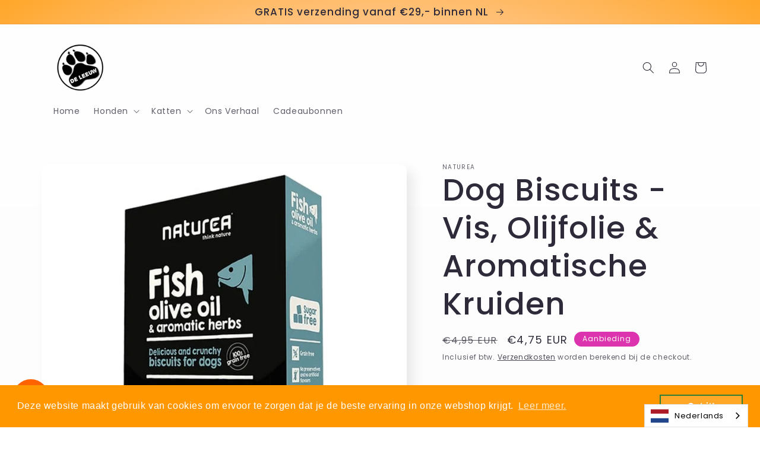

--- FILE ---
content_type: text/html; charset=utf-8
request_url: https://deleeuwdierenwinkel.nl/products/dog-biscuits-vis-olijfolie-aromatische-kruiden-hondensnacks
body_size: 39923
content:
<!doctype html>
<html class="no-js" lang="nl">
  <head>
    <meta charset="utf-8">
    <meta http-equiv="X-UA-Compatible" content="IE=edge">
    <meta name="viewport" content="width=device-width,initial-scale=1">
    <meta name="theme-color" content="">
    <link rel="canonical" href="https://deleeuwdierenwinkel.nl/products/dog-biscuits-vis-olijfolie-aromatische-kruiden-hondensnacks">
    <link rel="preconnect" href="https://cdn.shopify.com" crossorigin><link rel="icon" type="image/png" href="//deleeuwdierenwinkel.nl/cdn/shop/files/rsz_allimages03052020_223952_dark_ring.png?crop=center&height=32&v=1614300038&width=32"><link rel="preconnect" href="https://fonts.shopifycdn.com" crossorigin><title>
      Dog Biscuits - Vis, Olijfolie &amp; Aromatische Kruiden Hondensnacks | De Leeuw Dierenwinkel
</title>

    
      <meta name="description" content="Dog Biscuits - Vis, Olijfolie &amp;amp; Aromatische Kruiden Probeer een wat anders. Wij weten zeker dat je furry friend hier gek op zal zijn.  Bereid met een paar van de belangrijkste ingrediënten uit de Mediterrane keuken. Dit  koekje heeft zo een sterke en onweerstaanbare smaak gekregen. Eet smakelijk. Wil je precies wet">
    

    

<meta property="og:site_name" content="De Leeuw Dierenwinkel">
<meta property="og:url" content="https://deleeuwdierenwinkel.nl/products/dog-biscuits-vis-olijfolie-aromatische-kruiden-hondensnacks">
<meta property="og:title" content="Dog Biscuits - Vis, Olijfolie &amp; Aromatische Kruiden Hondensnacks | De Leeuw Dierenwinkel">
<meta property="og:type" content="product">
<meta property="og:description" content="Dog Biscuits - Vis, Olijfolie &amp;amp; Aromatische Kruiden Probeer een wat anders. Wij weten zeker dat je furry friend hier gek op zal zijn.  Bereid met een paar van de belangrijkste ingrediënten uit de Mediterrane keuken. Dit  koekje heeft zo een sterke en onweerstaanbare smaak gekregen. Eet smakelijk. Wil je precies wet"><meta property="og:image" content="http://deleeuwdierenwinkel.nl/cdn/shop/products/NATUREA-DOG-BISCUITS-VIS-MET-KRUIDEN-GRAANVRIJ-EN-SUIKERVRIJ-140-GR.jpg?v=1587068888">
  <meta property="og:image:secure_url" content="https://deleeuwdierenwinkel.nl/cdn/shop/products/NATUREA-DOG-BISCUITS-VIS-MET-KRUIDEN-GRAANVRIJ-EN-SUIKERVRIJ-140-GR.jpg?v=1587068888">
  <meta property="og:image:width" content="1200">
  <meta property="og:image:height" content="1200"><meta property="og:price:amount" content="4,75">
  <meta property="og:price:currency" content="EUR"><meta name="twitter:card" content="summary_large_image">
<meta name="twitter:title" content="Dog Biscuits - Vis, Olijfolie &amp; Aromatische Kruiden Hondensnacks | De Leeuw Dierenwinkel">
<meta name="twitter:description" content="Dog Biscuits - Vis, Olijfolie &amp;amp; Aromatische Kruiden Probeer een wat anders. Wij weten zeker dat je furry friend hier gek op zal zijn.  Bereid met een paar van de belangrijkste ingrediënten uit de Mediterrane keuken. Dit  koekje heeft zo een sterke en onweerstaanbare smaak gekregen. Eet smakelijk. Wil je precies wet">


    <script src="//deleeuwdierenwinkel.nl/cdn/shop/t/4/assets/global.js?v=149496944046504657681668609400" defer="defer"></script>
    <script>window.performance && window.performance.mark && window.performance.mark('shopify.content_for_header.start');</script><meta name="google-site-verification" content="UfFu16xTc6SMm6mDdCQo3I5yg9h8flSOf2u-LtMs-no">
<meta name="facebook-domain-verification" content="mk9aovkfglp7mt3sbo0mq7mwi1o8cl">
<meta id="shopify-digital-wallet" name="shopify-digital-wallet" content="/35739009083/digital_wallets/dialog">
<link rel="alternate" type="application/json+oembed" href="https://deleeuwdierenwinkel.nl/products/dog-biscuits-vis-olijfolie-aromatische-kruiden-hondensnacks.oembed">
<script async="async" src="/checkouts/internal/preloads.js?locale=nl-NL"></script>
<script id="shopify-features" type="application/json">{"accessToken":"dcc90fe8272416c8c80c501662456c5c","betas":["rich-media-storefront-analytics"],"domain":"deleeuwdierenwinkel.nl","predictiveSearch":true,"shopId":35739009083,"locale":"nl"}</script>
<script>var Shopify = Shopify || {};
Shopify.shop = "de-leeuw-dierenspeciaalzaak.myshopify.com";
Shopify.locale = "nl";
Shopify.currency = {"active":"EUR","rate":"1.0"};
Shopify.country = "NL";
Shopify.theme = {"name":"Sense","id":126619123771,"schema_name":"Sense","schema_version":"5.0.1","theme_store_id":1356,"role":"main"};
Shopify.theme.handle = "null";
Shopify.theme.style = {"id":null,"handle":null};
Shopify.cdnHost = "deleeuwdierenwinkel.nl/cdn";
Shopify.routes = Shopify.routes || {};
Shopify.routes.root = "/";</script>
<script type="module">!function(o){(o.Shopify=o.Shopify||{}).modules=!0}(window);</script>
<script>!function(o){function n(){var o=[];function n(){o.push(Array.prototype.slice.apply(arguments))}return n.q=o,n}var t=o.Shopify=o.Shopify||{};t.loadFeatures=n(),t.autoloadFeatures=n()}(window);</script>
<script id="shop-js-analytics" type="application/json">{"pageType":"product"}</script>
<script defer="defer" async type="module" src="//deleeuwdierenwinkel.nl/cdn/shopifycloud/shop-js/modules/v2/client.init-shop-cart-sync_vOV-a8uK.nl.esm.js"></script>
<script defer="defer" async type="module" src="//deleeuwdierenwinkel.nl/cdn/shopifycloud/shop-js/modules/v2/chunk.common_CJhj07vB.esm.js"></script>
<script defer="defer" async type="module" src="//deleeuwdierenwinkel.nl/cdn/shopifycloud/shop-js/modules/v2/chunk.modal_CUgVXUZf.esm.js"></script>
<script type="module">
  await import("//deleeuwdierenwinkel.nl/cdn/shopifycloud/shop-js/modules/v2/client.init-shop-cart-sync_vOV-a8uK.nl.esm.js");
await import("//deleeuwdierenwinkel.nl/cdn/shopifycloud/shop-js/modules/v2/chunk.common_CJhj07vB.esm.js");
await import("//deleeuwdierenwinkel.nl/cdn/shopifycloud/shop-js/modules/v2/chunk.modal_CUgVXUZf.esm.js");

  window.Shopify.SignInWithShop?.initShopCartSync?.({"fedCMEnabled":true,"windoidEnabled":true});

</script>
<script>(function() {
  var isLoaded = false;
  function asyncLoad() {
    if (isLoaded) return;
    isLoaded = true;
    var urls = ["https:\/\/cdn.trytadapp.com\/loader.js?shop=de-leeuw-dierenspeciaalzaak.myshopify.com","https:\/\/tabs.stationmade.com\/registered-scripts\/tabs-by-station.js?shop=de-leeuw-dierenspeciaalzaak.myshopify.com","https:\/\/cdn.weglot.com\/weglot_script_tag.js?shop=de-leeuw-dierenspeciaalzaak.myshopify.com","https:\/\/ecommplugins-scripts.trustpilot.com\/v2.1\/js\/header.min.js?settings=eyJrZXkiOiJtOE95WkhmUXc3eXd2S25OIiwicyI6Im5vbmUifQ==\u0026shop=de-leeuw-dierenspeciaalzaak.myshopify.com","https:\/\/ecommplugins-trustboxsettings.trustpilot.com\/de-leeuw-dierenspeciaalzaak.myshopify.com.js?settings=1669073459056\u0026shop=de-leeuw-dierenspeciaalzaak.myshopify.com","https:\/\/widget.trustpilot.com\/bootstrap\/v5\/tp.widget.sync.bootstrap.min.js?shop=de-leeuw-dierenspeciaalzaak.myshopify.com","https:\/\/cdn.shopify.com\/s\/files\/1\/2233\/5399\/t\/1\/assets\/trust_hero_35739009083.js?v=1668871554\u0026shop=de-leeuw-dierenspeciaalzaak.myshopify.com","https:\/\/cdn.shopify.com\/s\/files\/1\/0357\/3900\/9083\/t\/4\/assets\/booster_eu_cookie_35739009083.js?v=1669075164\u0026shop=de-leeuw-dierenspeciaalzaak.myshopify.com"];
    for (var i = 0; i < urls.length; i++) {
      var s = document.createElement('script');
      s.type = 'text/javascript';
      s.async = true;
      s.src = urls[i];
      var x = document.getElementsByTagName('script')[0];
      x.parentNode.insertBefore(s, x);
    }
  };
  if(window.attachEvent) {
    window.attachEvent('onload', asyncLoad);
  } else {
    window.addEventListener('load', asyncLoad, false);
  }
})();</script>
<script id="__st">var __st={"a":35739009083,"offset":3600,"reqid":"24aa74c0-6611-4f43-847c-c8702b96b119-1769823174","pageurl":"deleeuwdierenwinkel.nl\/products\/dog-biscuits-vis-olijfolie-aromatische-kruiden-hondensnacks","u":"6cc78f1522b9","p":"product","rtyp":"product","rid":4804289429563};</script>
<script>window.ShopifyPaypalV4VisibilityTracking = true;</script>
<script id="captcha-bootstrap">!function(){'use strict';const t='contact',e='account',n='new_comment',o=[[t,t],['blogs',n],['comments',n],[t,'customer']],c=[[e,'customer_login'],[e,'guest_login'],[e,'recover_customer_password'],[e,'create_customer']],r=t=>t.map((([t,e])=>`form[action*='/${t}']:not([data-nocaptcha='true']) input[name='form_type'][value='${e}']`)).join(','),a=t=>()=>t?[...document.querySelectorAll(t)].map((t=>t.form)):[];function s(){const t=[...o],e=r(t);return a(e)}const i='password',u='form_key',d=['recaptcha-v3-token','g-recaptcha-response','h-captcha-response',i],f=()=>{try{return window.sessionStorage}catch{return}},m='__shopify_v',_=t=>t.elements[u];function p(t,e,n=!1){try{const o=window.sessionStorage,c=JSON.parse(o.getItem(e)),{data:r}=function(t){const{data:e,action:n}=t;return t[m]||n?{data:e,action:n}:{data:t,action:n}}(c);for(const[e,n]of Object.entries(r))t.elements[e]&&(t.elements[e].value=n);n&&o.removeItem(e)}catch(o){console.error('form repopulation failed',{error:o})}}const l='form_type',E='cptcha';function T(t){t.dataset[E]=!0}const w=window,h=w.document,L='Shopify',v='ce_forms',y='captcha';let A=!1;((t,e)=>{const n=(g='f06e6c50-85a8-45c8-87d0-21a2b65856fe',I='https://cdn.shopify.com/shopifycloud/storefront-forms-hcaptcha/ce_storefront_forms_captcha_hcaptcha.v1.5.2.iife.js',D={infoText:'Beschermd door hCaptcha',privacyText:'Privacy',termsText:'Voorwaarden'},(t,e,n)=>{const o=w[L][v],c=o.bindForm;if(c)return c(t,g,e,D).then(n);var r;o.q.push([[t,g,e,D],n]),r=I,A||(h.body.append(Object.assign(h.createElement('script'),{id:'captcha-provider',async:!0,src:r})),A=!0)});var g,I,D;w[L]=w[L]||{},w[L][v]=w[L][v]||{},w[L][v].q=[],w[L][y]=w[L][y]||{},w[L][y].protect=function(t,e){n(t,void 0,e),T(t)},Object.freeze(w[L][y]),function(t,e,n,w,h,L){const[v,y,A,g]=function(t,e,n){const i=e?o:[],u=t?c:[],d=[...i,...u],f=r(d),m=r(i),_=r(d.filter((([t,e])=>n.includes(e))));return[a(f),a(m),a(_),s()]}(w,h,L),I=t=>{const e=t.target;return e instanceof HTMLFormElement?e:e&&e.form},D=t=>v().includes(t);t.addEventListener('submit',(t=>{const e=I(t);if(!e)return;const n=D(e)&&!e.dataset.hcaptchaBound&&!e.dataset.recaptchaBound,o=_(e),c=g().includes(e)&&(!o||!o.value);(n||c)&&t.preventDefault(),c&&!n&&(function(t){try{if(!f())return;!function(t){const e=f();if(!e)return;const n=_(t);if(!n)return;const o=n.value;o&&e.removeItem(o)}(t);const e=Array.from(Array(32),(()=>Math.random().toString(36)[2])).join('');!function(t,e){_(t)||t.append(Object.assign(document.createElement('input'),{type:'hidden',name:u})),t.elements[u].value=e}(t,e),function(t,e){const n=f();if(!n)return;const o=[...t.querySelectorAll(`input[type='${i}']`)].map((({name:t})=>t)),c=[...d,...o],r={};for(const[a,s]of new FormData(t).entries())c.includes(a)||(r[a]=s);n.setItem(e,JSON.stringify({[m]:1,action:t.action,data:r}))}(t,e)}catch(e){console.error('failed to persist form',e)}}(e),e.submit())}));const S=(t,e)=>{t&&!t.dataset[E]&&(n(t,e.some((e=>e===t))),T(t))};for(const o of['focusin','change'])t.addEventListener(o,(t=>{const e=I(t);D(e)&&S(e,y())}));const B=e.get('form_key'),M=e.get(l),P=B&&M;t.addEventListener('DOMContentLoaded',(()=>{const t=y();if(P)for(const e of t)e.elements[l].value===M&&p(e,B);[...new Set([...A(),...v().filter((t=>'true'===t.dataset.shopifyCaptcha))])].forEach((e=>S(e,t)))}))}(h,new URLSearchParams(w.location.search),n,t,e,['guest_login'])})(!0,!0)}();</script>
<script integrity="sha256-4kQ18oKyAcykRKYeNunJcIwy7WH5gtpwJnB7kiuLZ1E=" data-source-attribution="shopify.loadfeatures" defer="defer" src="//deleeuwdierenwinkel.nl/cdn/shopifycloud/storefront/assets/storefront/load_feature-a0a9edcb.js" crossorigin="anonymous"></script>
<script data-source-attribution="shopify.dynamic_checkout.dynamic.init">var Shopify=Shopify||{};Shopify.PaymentButton=Shopify.PaymentButton||{isStorefrontPortableWallets:!0,init:function(){window.Shopify.PaymentButton.init=function(){};var t=document.createElement("script");t.src="https://deleeuwdierenwinkel.nl/cdn/shopifycloud/portable-wallets/latest/portable-wallets.nl.js",t.type="module",document.head.appendChild(t)}};
</script>
<script data-source-attribution="shopify.dynamic_checkout.buyer_consent">
  function portableWalletsHideBuyerConsent(e){var t=document.getElementById("shopify-buyer-consent"),n=document.getElementById("shopify-subscription-policy-button");t&&n&&(t.classList.add("hidden"),t.setAttribute("aria-hidden","true"),n.removeEventListener("click",e))}function portableWalletsShowBuyerConsent(e){var t=document.getElementById("shopify-buyer-consent"),n=document.getElementById("shopify-subscription-policy-button");t&&n&&(t.classList.remove("hidden"),t.removeAttribute("aria-hidden"),n.addEventListener("click",e))}window.Shopify?.PaymentButton&&(window.Shopify.PaymentButton.hideBuyerConsent=portableWalletsHideBuyerConsent,window.Shopify.PaymentButton.showBuyerConsent=portableWalletsShowBuyerConsent);
</script>
<script>
  function portableWalletsCleanup(e){e&&e.src&&console.error("Failed to load portable wallets script "+e.src);var t=document.querySelectorAll("shopify-accelerated-checkout .shopify-payment-button__skeleton, shopify-accelerated-checkout-cart .wallet-cart-button__skeleton"),e=document.getElementById("shopify-buyer-consent");for(let e=0;e<t.length;e++)t[e].remove();e&&e.remove()}function portableWalletsNotLoadedAsModule(e){e instanceof ErrorEvent&&"string"==typeof e.message&&e.message.includes("import.meta")&&"string"==typeof e.filename&&e.filename.includes("portable-wallets")&&(window.removeEventListener("error",portableWalletsNotLoadedAsModule),window.Shopify.PaymentButton.failedToLoad=e,"loading"===document.readyState?document.addEventListener("DOMContentLoaded",window.Shopify.PaymentButton.init):window.Shopify.PaymentButton.init())}window.addEventListener("error",portableWalletsNotLoadedAsModule);
</script>

<script type="module" src="https://deleeuwdierenwinkel.nl/cdn/shopifycloud/portable-wallets/latest/portable-wallets.nl.js" onError="portableWalletsCleanup(this)" crossorigin="anonymous"></script>
<script nomodule>
  document.addEventListener("DOMContentLoaded", portableWalletsCleanup);
</script>

<link id="shopify-accelerated-checkout-styles" rel="stylesheet" media="screen" href="https://deleeuwdierenwinkel.nl/cdn/shopifycloud/portable-wallets/latest/accelerated-checkout-backwards-compat.css" crossorigin="anonymous">
<style id="shopify-accelerated-checkout-cart">
        #shopify-buyer-consent {
  margin-top: 1em;
  display: inline-block;
  width: 100%;
}

#shopify-buyer-consent.hidden {
  display: none;
}

#shopify-subscription-policy-button {
  background: none;
  border: none;
  padding: 0;
  text-decoration: underline;
  font-size: inherit;
  cursor: pointer;
}

#shopify-subscription-policy-button::before {
  box-shadow: none;
}

      </style>
<script id="sections-script" data-sections="header,footer" defer="defer" src="//deleeuwdierenwinkel.nl/cdn/shop/t/4/compiled_assets/scripts.js?v=1184"></script>
<script>window.performance && window.performance.mark && window.performance.mark('shopify.content_for_header.end');</script>


    <style data-shopify>
      @font-face {
  font-family: Poppins;
  font-weight: 400;
  font-style: normal;
  font-display: swap;
  src: url("//deleeuwdierenwinkel.nl/cdn/fonts/poppins/poppins_n4.0ba78fa5af9b0e1a374041b3ceaadf0a43b41362.woff2") format("woff2"),
       url("//deleeuwdierenwinkel.nl/cdn/fonts/poppins/poppins_n4.214741a72ff2596839fc9760ee7a770386cf16ca.woff") format("woff");
}

      @font-face {
  font-family: Poppins;
  font-weight: 700;
  font-style: normal;
  font-display: swap;
  src: url("//deleeuwdierenwinkel.nl/cdn/fonts/poppins/poppins_n7.56758dcf284489feb014a026f3727f2f20a54626.woff2") format("woff2"),
       url("//deleeuwdierenwinkel.nl/cdn/fonts/poppins/poppins_n7.f34f55d9b3d3205d2cd6f64955ff4b36f0cfd8da.woff") format("woff");
}

      @font-face {
  font-family: Poppins;
  font-weight: 400;
  font-style: italic;
  font-display: swap;
  src: url("//deleeuwdierenwinkel.nl/cdn/fonts/poppins/poppins_i4.846ad1e22474f856bd6b81ba4585a60799a9f5d2.woff2") format("woff2"),
       url("//deleeuwdierenwinkel.nl/cdn/fonts/poppins/poppins_i4.56b43284e8b52fc64c1fd271f289a39e8477e9ec.woff") format("woff");
}

      @font-face {
  font-family: Poppins;
  font-weight: 700;
  font-style: italic;
  font-display: swap;
  src: url("//deleeuwdierenwinkel.nl/cdn/fonts/poppins/poppins_i7.42fd71da11e9d101e1e6c7932199f925f9eea42d.woff2") format("woff2"),
       url("//deleeuwdierenwinkel.nl/cdn/fonts/poppins/poppins_i7.ec8499dbd7616004e21155106d13837fff4cf556.woff") format("woff");
}

      @font-face {
  font-family: Poppins;
  font-weight: 500;
  font-style: normal;
  font-display: swap;
  src: url("//deleeuwdierenwinkel.nl/cdn/fonts/poppins/poppins_n5.ad5b4b72b59a00358afc706450c864c3c8323842.woff2") format("woff2"),
       url("//deleeuwdierenwinkel.nl/cdn/fonts/poppins/poppins_n5.33757fdf985af2d24b32fcd84c9a09224d4b2c39.woff") format("woff");
}


      :root {
        --font-body-family: Poppins, sans-serif;
        --font-body-style: normal;
        --font-body-weight: 400;
        --font-body-weight-bold: 700;

        --font-heading-family: Poppins, sans-serif;
        --font-heading-style: normal;
        --font-heading-weight: 500;

        --font-body-scale: 1.0;
        --font-heading-scale: 1.3;

        --color-base-text: 46, 42, 57;
        --color-shadow: 46, 42, 57;
        --color-base-background-1: 253, 251, 247;
        --color-base-background-2: 244, 255, 199;
        --color-base-solid-button-labels: 253, 251, 247;
        --color-base-outline-button-labels: 46, 42, 57;
        --color-base-accent-1: 255, 166, 40;
        --color-base-accent-2: 220, 51, 174;
        --payment-terms-background-color: #FDFBF7;

        --gradient-base-background-1: linear-gradient(180deg, rgba(255, 255, 255, 1), rgba(253, 253, 253, 1) 97%, rgba(255, 166, 40, 1) 100%);
        --gradient-base-background-2: radial-gradient(rgba(252, 231, 202, 1), rgba(255, 224, 218, 1) 25%, rgba(255, 166, 40, 1) 100%);
        --gradient-base-accent-1: #ffa628;
        --gradient-base-accent-2: linear-gradient(320deg, rgba(134, 16, 106, 1), rgba(94, 54, 83, 1) 100%);

        --media-padding: px;
        --media-border-opacity: 0.1;
        --media-border-width: 0px;
        --media-radius: 12px;
        --media-shadow-opacity: 0.1;
        --media-shadow-horizontal-offset: 10px;
        --media-shadow-vertical-offset: 12px;
        --media-shadow-blur-radius: 20px;
        --media-shadow-visible: 1;

        --page-width: 120rem;
        --page-width-margin: 0rem;

        --product-card-image-padding: 0.0rem;
        --product-card-corner-radius: 1.2rem;
        --product-card-text-alignment: center;
        --product-card-border-width: 0.0rem;
        --product-card-border-opacity: 0.1;
        --product-card-shadow-opacity: 0.05;
        --product-card-shadow-visible: 1;
        --product-card-shadow-horizontal-offset: 1.0rem;
        --product-card-shadow-vertical-offset: 1.0rem;
        --product-card-shadow-blur-radius: 3.5rem;

        --collection-card-image-padding: 0.0rem;
        --collection-card-corner-radius: 1.2rem;
        --collection-card-text-alignment: center;
        --collection-card-border-width: 0.0rem;
        --collection-card-border-opacity: 0.1;
        --collection-card-shadow-opacity: 0.05;
        --collection-card-shadow-visible: 1;
        --collection-card-shadow-horizontal-offset: 1.0rem;
        --collection-card-shadow-vertical-offset: 1.0rem;
        --collection-card-shadow-blur-radius: 3.5rem;

        --blog-card-image-padding: 0.0rem;
        --blog-card-corner-radius: 1.2rem;
        --blog-card-text-alignment: center;
        --blog-card-border-width: 0.0rem;
        --blog-card-border-opacity: 0.1;
        --blog-card-shadow-opacity: 0.05;
        --blog-card-shadow-visible: 1;
        --blog-card-shadow-horizontal-offset: 1.0rem;
        --blog-card-shadow-vertical-offset: 1.0rem;
        --blog-card-shadow-blur-radius: 3.5rem;

        --badge-corner-radius: 2.0rem;

        --popup-border-width: 1px;
        --popup-border-opacity: 0.1;
        --popup-corner-radius: 22px;
        --popup-shadow-opacity: 0.1;
        --popup-shadow-horizontal-offset: 10px;
        --popup-shadow-vertical-offset: 12px;
        --popup-shadow-blur-radius: 20px;

        --drawer-border-width: 1px;
        --drawer-border-opacity: 0.1;
        --drawer-shadow-opacity: 0.0;
        --drawer-shadow-horizontal-offset: 0px;
        --drawer-shadow-vertical-offset: 4px;
        --drawer-shadow-blur-radius: 5px;

        --spacing-sections-desktop: 36px;
        --spacing-sections-mobile: 25px;

        --grid-desktop-vertical-spacing: 40px;
        --grid-desktop-horizontal-spacing: 40px;
        --grid-mobile-vertical-spacing: 20px;
        --grid-mobile-horizontal-spacing: 20px;

        --text-boxes-border-opacity: 0.1;
        --text-boxes-border-width: 0px;
        --text-boxes-radius: 24px;
        --text-boxes-shadow-opacity: 0.0;
        --text-boxes-shadow-visible: 0;
        --text-boxes-shadow-horizontal-offset: 10px;
        --text-boxes-shadow-vertical-offset: 12px;
        --text-boxes-shadow-blur-radius: 20px;

        --buttons-radius: 10px;
        --buttons-radius-outset: 11px;
        --buttons-border-width: 1px;
        --buttons-border-opacity: 0.55;
        --buttons-shadow-opacity: 0.0;
        --buttons-shadow-visible: 0;
        --buttons-shadow-horizontal-offset: 0px;
        --buttons-shadow-vertical-offset: 4px;
        --buttons-shadow-blur-radius: 5px;
        --buttons-border-offset: 0.3px;

        --inputs-radius: 10px;
        --inputs-border-width: 1px;
        --inputs-border-opacity: 0.55;
        --inputs-shadow-opacity: 0.0;
        --inputs-shadow-horizontal-offset: 0px;
        --inputs-margin-offset: 0px;
        --inputs-shadow-vertical-offset: 4px;
        --inputs-shadow-blur-radius: 5px;
        --inputs-radius-outset: 11px;

        --variant-pills-radius: 10px;
        --variant-pills-border-width: 0px;
        --variant-pills-border-opacity: 0.1;
        --variant-pills-shadow-opacity: 0.0;
        --variant-pills-shadow-horizontal-offset: 0px;
        --variant-pills-shadow-vertical-offset: 4px;
        --variant-pills-shadow-blur-radius: 5px;
      }

      *,
      *::before,
      *::after {
        box-sizing: inherit;
      }

      html {
        box-sizing: border-box;
        font-size: calc(var(--font-body-scale) * 62.5%);
        height: 100%;
      }

      body {
        display: grid;
        grid-template-rows: auto auto 1fr auto;
        grid-template-columns: 100%;
        min-height: 100%;
        margin: 0;
        font-size: 1.5rem;
        letter-spacing: 0.06rem;
        line-height: calc(1 + 0.8 / var(--font-body-scale));
        font-family: var(--font-body-family);
        font-style: var(--font-body-style);
        font-weight: var(--font-body-weight);
      }

      @media screen and (min-width: 750px) {
        body {
          font-size: 1.6rem;
        }
      }
    </style>

    <link href="//deleeuwdierenwinkel.nl/cdn/shop/t/4/assets/base.css?v=88290808517547527771668609401" rel="stylesheet" type="text/css" media="all" />
<link rel="preload" as="font" href="//deleeuwdierenwinkel.nl/cdn/fonts/poppins/poppins_n4.0ba78fa5af9b0e1a374041b3ceaadf0a43b41362.woff2" type="font/woff2" crossorigin><link rel="preload" as="font" href="//deleeuwdierenwinkel.nl/cdn/fonts/poppins/poppins_n5.ad5b4b72b59a00358afc706450c864c3c8323842.woff2" type="font/woff2" crossorigin><link rel="stylesheet" href="//deleeuwdierenwinkel.nl/cdn/shop/t/4/assets/component-predictive-search.css?v=83512081251802922551668609399" media="print" onload="this.media='all'"><script>document.documentElement.className = document.documentElement.className.replace('no-js', 'js');
    if (Shopify.designMode) {
      document.documentElement.classList.add('shopify-design-mode');
    }
    </script>
  
        <link href="//deleeuwdierenwinkel.nl/cdn/shop/t/4/assets/paymentfont.scss.css?v=19093093246736467351764658665" rel="stylesheet" type="text/css" media="all" />
      

<!--Start Weglot Script-->
<script src="https://cdn.weglot.com/weglot.min.js"></script>
<script id="has-script-tags">Weglot.initialize({ api_key:"wg_2958893ac892dabe3896c392334e17420" });</script>
<!--End Weglot Script-->

<!-- BEGIN app block: shopify://apps/tabs-studio/blocks/global_embed_block/19980fb9-f2ca-4ada-ad36-c0364c3318b8 -->
<style id="tabs-by-station-custom-styles">
  
  
</style>

<script id="station-tabs-data-json" type="application/json">{
  "globalAbove": null,
  "globalBelow": null,
  "proTabsHTML": "",
  "productTitle": "Dog Biscuits - Vis, Olijfolie \u0026 Aromatische Kruiden",
  "productDescription": "\u003ch1\u003eDog Biscuits - Vis, Olijfolie \u0026amp; Aromatische Kruiden\u003c\/h1\u003e\n\u003cp\u003eProbeer een wat anders. Wij weten zeker dat je furry friend hier gek op zal zijn. \u003c\/p\u003e\n\u003cp\u003eBereid met een paar van de belangrijkste ingrediënten uit de Mediterrane keuken. Dit  koekje heeft zo een sterke en onweerstaanbare smaak gekregen.\u003cbr\u003e\u003c\/p\u003e\n\u003cp\u003eEet smakelijk.\u003cbr\u003e\u003c\/p\u003e\n\u003cp\u003eWil je precies weten wat erin zit, klik dan op het tabje Product specificaties.\u003c\/p\u003e\n\u003ch4 id=\"BeezteesTheme_wt83_block_wtMainContent_WebPatterns_wt28_block_wtColumn2_WebPatterns_wt55_block_wtItems_WebPatterns_wt108_block_wtTitle\" class=\"AccordionVertical___title\"\u003eProduct specificaties\u003c\/h4\u003e\n\u003cp\u003eSamenstelling:\u003cbr\u003eAardappelzetmeel, plantaardige margarine, hele eieren, honing, vis, olijfolie en aromatische kruiden.\u003cbr\u003e\u003cbr\u003eAnalytische bestanddelen:\u003cbr\u003e(100 g): proteïne 2,3 g, oliën en vetten 19,3 g, vezels 0,8 g, as 0,5 g, vocht 8,6 g, ME 4585 kcal \/ kg.\u003c\/p\u003e\n\u003cp\u003eUitgesloten van:\u003c\/p\u003e\n\u003cp\u003eGraan Vrij, Geen Zout, Geen Suiker, Geen Conserveringsmiddelen en Geen Kunstmatige Smaakstoffen.\u003c\/p\u003e\n\u003cp\u003e \u003c\/p\u003e\n\u003cp\u003eGecreëerd in een traditionele bakkerij met ingredi\u003cspan\u003eë\u003c\/span\u003enten geschikt voor menselijke\u003cspan\u003e \u003c\/span\u003econsumptie. \u003c\/p\u003e\n\u003cp\u003eBeschikbaar in: 140 g\u003c\/p\u003e",
  "icons": []
}</script>

<script>
  document.documentElement.classList.add('tabsst-loading');
  document.addEventListener('stationTabsLegacyAPILoaded', function(e) {
    e.detail.isLegacy = true;
    });

  document.addEventListener('stationTabsAPIReady', function(e) {
    var Tabs = e.detail;

    if (Tabs.appSettings) {
      Tabs.appSettings = {"default_tab":true,"default_tab_title":"Informatie","show_stop_element":true,"layout":"breakpoint","layout_breakpoint":768,"deep_links":true,"clean_content_level":"basic_tags","open_first_tab":true,"allow_multiple_open":false,"remove_empty_tabs":null,"default_tab_translations":null,"start_tab_element":"h4"};
      Tabs.appSettings = {lang: 'nl'};

      
    }

    if (Tabs.isLegacy) { return; }
          Tabs.init(null, { initializeDescription: true });
  });

  
</script>

<svg style="display:none" aria-hidden="true">
  <defs>
    
  </defs>
</svg>

<!-- END app block --><script src="https://cdn.shopify.com/extensions/8d2c31d3-a828-4daf-820f-80b7f8e01c39/nova-eu-cookie-bar-gdpr-4/assets/nova-cookie-app-embed.js" type="text/javascript" defer="defer"></script>
<link href="https://cdn.shopify.com/extensions/8d2c31d3-a828-4daf-820f-80b7f8e01c39/nova-eu-cookie-bar-gdpr-4/assets/nova-cookie.css" rel="stylesheet" type="text/css" media="all">
<script src="https://cdn.shopify.com/extensions/019bc76a-106b-751f-9c25-43ddd98bfc27/tabs-studio-27/assets/s3340b1d9cf54.js" type="text/javascript" defer="defer"></script>
<link href="https://cdn.shopify.com/extensions/019bc76a-106b-751f-9c25-43ddd98bfc27/tabs-studio-27/assets/ccf2dff1a1a65.css" rel="stylesheet" type="text/css" media="all">
<script src="https://cdn.shopify.com/extensions/e8878072-2f6b-4e89-8082-94b04320908d/inbox-1254/assets/inbox-chat-loader.js" type="text/javascript" defer="defer"></script>
<link href="https://monorail-edge.shopifysvc.com" rel="dns-prefetch">
<script>(function(){if ("sendBeacon" in navigator && "performance" in window) {try {var session_token_from_headers = performance.getEntriesByType('navigation')[0].serverTiming.find(x => x.name == '_s').description;} catch {var session_token_from_headers = undefined;}var session_cookie_matches = document.cookie.match(/_shopify_s=([^;]*)/);var session_token_from_cookie = session_cookie_matches && session_cookie_matches.length === 2 ? session_cookie_matches[1] : "";var session_token = session_token_from_headers || session_token_from_cookie || "";function handle_abandonment_event(e) {var entries = performance.getEntries().filter(function(entry) {return /monorail-edge.shopifysvc.com/.test(entry.name);});if (!window.abandonment_tracked && entries.length === 0) {window.abandonment_tracked = true;var currentMs = Date.now();var navigation_start = performance.timing.navigationStart;var payload = {shop_id: 35739009083,url: window.location.href,navigation_start,duration: currentMs - navigation_start,session_token,page_type: "product"};window.navigator.sendBeacon("https://monorail-edge.shopifysvc.com/v1/produce", JSON.stringify({schema_id: "online_store_buyer_site_abandonment/1.1",payload: payload,metadata: {event_created_at_ms: currentMs,event_sent_at_ms: currentMs}}));}}window.addEventListener('pagehide', handle_abandonment_event);}}());</script>
<script id="web-pixels-manager-setup">(function e(e,d,r,n,o){if(void 0===o&&(o={}),!Boolean(null===(a=null===(i=window.Shopify)||void 0===i?void 0:i.analytics)||void 0===a?void 0:a.replayQueue)){var i,a;window.Shopify=window.Shopify||{};var t=window.Shopify;t.analytics=t.analytics||{};var s=t.analytics;s.replayQueue=[],s.publish=function(e,d,r){return s.replayQueue.push([e,d,r]),!0};try{self.performance.mark("wpm:start")}catch(e){}var l=function(){var e={modern:/Edge?\/(1{2}[4-9]|1[2-9]\d|[2-9]\d{2}|\d{4,})\.\d+(\.\d+|)|Firefox\/(1{2}[4-9]|1[2-9]\d|[2-9]\d{2}|\d{4,})\.\d+(\.\d+|)|Chrom(ium|e)\/(9{2}|\d{3,})\.\d+(\.\d+|)|(Maci|X1{2}).+ Version\/(15\.\d+|(1[6-9]|[2-9]\d|\d{3,})\.\d+)([,.]\d+|)( \(\w+\)|)( Mobile\/\w+|) Safari\/|Chrome.+OPR\/(9{2}|\d{3,})\.\d+\.\d+|(CPU[ +]OS|iPhone[ +]OS|CPU[ +]iPhone|CPU IPhone OS|CPU iPad OS)[ +]+(15[._]\d+|(1[6-9]|[2-9]\d|\d{3,})[._]\d+)([._]\d+|)|Android:?[ /-](13[3-9]|1[4-9]\d|[2-9]\d{2}|\d{4,})(\.\d+|)(\.\d+|)|Android.+Firefox\/(13[5-9]|1[4-9]\d|[2-9]\d{2}|\d{4,})\.\d+(\.\d+|)|Android.+Chrom(ium|e)\/(13[3-9]|1[4-9]\d|[2-9]\d{2}|\d{4,})\.\d+(\.\d+|)|SamsungBrowser\/([2-9]\d|\d{3,})\.\d+/,legacy:/Edge?\/(1[6-9]|[2-9]\d|\d{3,})\.\d+(\.\d+|)|Firefox\/(5[4-9]|[6-9]\d|\d{3,})\.\d+(\.\d+|)|Chrom(ium|e)\/(5[1-9]|[6-9]\d|\d{3,})\.\d+(\.\d+|)([\d.]+$|.*Safari\/(?![\d.]+ Edge\/[\d.]+$))|(Maci|X1{2}).+ Version\/(10\.\d+|(1[1-9]|[2-9]\d|\d{3,})\.\d+)([,.]\d+|)( \(\w+\)|)( Mobile\/\w+|) Safari\/|Chrome.+OPR\/(3[89]|[4-9]\d|\d{3,})\.\d+\.\d+|(CPU[ +]OS|iPhone[ +]OS|CPU[ +]iPhone|CPU IPhone OS|CPU iPad OS)[ +]+(10[._]\d+|(1[1-9]|[2-9]\d|\d{3,})[._]\d+)([._]\d+|)|Android:?[ /-](13[3-9]|1[4-9]\d|[2-9]\d{2}|\d{4,})(\.\d+|)(\.\d+|)|Mobile Safari.+OPR\/([89]\d|\d{3,})\.\d+\.\d+|Android.+Firefox\/(13[5-9]|1[4-9]\d|[2-9]\d{2}|\d{4,})\.\d+(\.\d+|)|Android.+Chrom(ium|e)\/(13[3-9]|1[4-9]\d|[2-9]\d{2}|\d{4,})\.\d+(\.\d+|)|Android.+(UC? ?Browser|UCWEB|U3)[ /]?(15\.([5-9]|\d{2,})|(1[6-9]|[2-9]\d|\d{3,})\.\d+)\.\d+|SamsungBrowser\/(5\.\d+|([6-9]|\d{2,})\.\d+)|Android.+MQ{2}Browser\/(14(\.(9|\d{2,})|)|(1[5-9]|[2-9]\d|\d{3,})(\.\d+|))(\.\d+|)|K[Aa][Ii]OS\/(3\.\d+|([4-9]|\d{2,})\.\d+)(\.\d+|)/},d=e.modern,r=e.legacy,n=navigator.userAgent;return n.match(d)?"modern":n.match(r)?"legacy":"unknown"}(),u="modern"===l?"modern":"legacy",c=(null!=n?n:{modern:"",legacy:""})[u],f=function(e){return[e.baseUrl,"/wpm","/b",e.hashVersion,"modern"===e.buildTarget?"m":"l",".js"].join("")}({baseUrl:d,hashVersion:r,buildTarget:u}),m=function(e){var d=e.version,r=e.bundleTarget,n=e.surface,o=e.pageUrl,i=e.monorailEndpoint;return{emit:function(e){var a=e.status,t=e.errorMsg,s=(new Date).getTime(),l=JSON.stringify({metadata:{event_sent_at_ms:s},events:[{schema_id:"web_pixels_manager_load/3.1",payload:{version:d,bundle_target:r,page_url:o,status:a,surface:n,error_msg:t},metadata:{event_created_at_ms:s}}]});if(!i)return console&&console.warn&&console.warn("[Web Pixels Manager] No Monorail endpoint provided, skipping logging."),!1;try{return self.navigator.sendBeacon.bind(self.navigator)(i,l)}catch(e){}var u=new XMLHttpRequest;try{return u.open("POST",i,!0),u.setRequestHeader("Content-Type","text/plain"),u.send(l),!0}catch(e){return console&&console.warn&&console.warn("[Web Pixels Manager] Got an unhandled error while logging to Monorail."),!1}}}}({version:r,bundleTarget:l,surface:e.surface,pageUrl:self.location.href,monorailEndpoint:e.monorailEndpoint});try{o.browserTarget=l,function(e){var d=e.src,r=e.async,n=void 0===r||r,o=e.onload,i=e.onerror,a=e.sri,t=e.scriptDataAttributes,s=void 0===t?{}:t,l=document.createElement("script"),u=document.querySelector("head"),c=document.querySelector("body");if(l.async=n,l.src=d,a&&(l.integrity=a,l.crossOrigin="anonymous"),s)for(var f in s)if(Object.prototype.hasOwnProperty.call(s,f))try{l.dataset[f]=s[f]}catch(e){}if(o&&l.addEventListener("load",o),i&&l.addEventListener("error",i),u)u.appendChild(l);else{if(!c)throw new Error("Did not find a head or body element to append the script");c.appendChild(l)}}({src:f,async:!0,onload:function(){if(!function(){var e,d;return Boolean(null===(d=null===(e=window.Shopify)||void 0===e?void 0:e.analytics)||void 0===d?void 0:d.initialized)}()){var d=window.webPixelsManager.init(e)||void 0;if(d){var r=window.Shopify.analytics;r.replayQueue.forEach((function(e){var r=e[0],n=e[1],o=e[2];d.publishCustomEvent(r,n,o)})),r.replayQueue=[],r.publish=d.publishCustomEvent,r.visitor=d.visitor,r.initialized=!0}}},onerror:function(){return m.emit({status:"failed",errorMsg:"".concat(f," has failed to load")})},sri:function(e){var d=/^sha384-[A-Za-z0-9+/=]+$/;return"string"==typeof e&&d.test(e)}(c)?c:"",scriptDataAttributes:o}),m.emit({status:"loading"})}catch(e){m.emit({status:"failed",errorMsg:(null==e?void 0:e.message)||"Unknown error"})}}})({shopId: 35739009083,storefrontBaseUrl: "https://deleeuwdierenwinkel.nl",extensionsBaseUrl: "https://extensions.shopifycdn.com/cdn/shopifycloud/web-pixels-manager",monorailEndpoint: "https://monorail-edge.shopifysvc.com/unstable/produce_batch",surface: "storefront-renderer",enabledBetaFlags: ["2dca8a86"],webPixelsConfigList: [{"id":"966918493","configuration":"{\"config\":\"{\\\"google_tag_ids\\\":[\\\"G-FV01BGKDRJ\\\",\\\"AW-617543849\\\",\\\"GT-PL9QM3G\\\"],\\\"target_country\\\":\\\"NL\\\",\\\"gtag_events\\\":[{\\\"type\\\":\\\"begin_checkout\\\",\\\"action_label\\\":[\\\"G-FV01BGKDRJ\\\",\\\"AW-617543849\\\/RuehCI6eo9YBEKnxu6YC\\\"]},{\\\"type\\\":\\\"search\\\",\\\"action_label\\\":[\\\"G-FV01BGKDRJ\\\",\\\"AW-617543849\\\/AScqCJGeo9YBEKnxu6YC\\\"]},{\\\"type\\\":\\\"view_item\\\",\\\"action_label\\\":[\\\"G-FV01BGKDRJ\\\",\\\"AW-617543849\\\/D5gGCIieo9YBEKnxu6YC\\\",\\\"MC-HT0F2VRGD9\\\"]},{\\\"type\\\":\\\"purchase\\\",\\\"action_label\\\":[\\\"G-FV01BGKDRJ\\\",\\\"AW-617543849\\\/xoiFCIWeo9YBEKnxu6YC\\\",\\\"MC-HT0F2VRGD9\\\"]},{\\\"type\\\":\\\"page_view\\\",\\\"action_label\\\":[\\\"G-FV01BGKDRJ\\\",\\\"AW-617543849\\\/ssxyCIKeo9YBEKnxu6YC\\\",\\\"MC-HT0F2VRGD9\\\"]},{\\\"type\\\":\\\"add_payment_info\\\",\\\"action_label\\\":[\\\"G-FV01BGKDRJ\\\",\\\"AW-617543849\\\/X4ksCJSeo9YBEKnxu6YC\\\"]},{\\\"type\\\":\\\"add_to_cart\\\",\\\"action_label\\\":[\\\"G-FV01BGKDRJ\\\",\\\"AW-617543849\\\/H2h0CIueo9YBEKnxu6YC\\\"]}],\\\"enable_monitoring_mode\\\":false}\"}","eventPayloadVersion":"v1","runtimeContext":"OPEN","scriptVersion":"b2a88bafab3e21179ed38636efcd8a93","type":"APP","apiClientId":1780363,"privacyPurposes":[],"dataSharingAdjustments":{"protectedCustomerApprovalScopes":["read_customer_address","read_customer_email","read_customer_name","read_customer_personal_data","read_customer_phone"]}},{"id":"471040349","configuration":"{\"pixel_id\":\"193163428792317\",\"pixel_type\":\"facebook_pixel\",\"metaapp_system_user_token\":\"-\"}","eventPayloadVersion":"v1","runtimeContext":"OPEN","scriptVersion":"ca16bc87fe92b6042fbaa3acc2fbdaa6","type":"APP","apiClientId":2329312,"privacyPurposes":["ANALYTICS","MARKETING","SALE_OF_DATA"],"dataSharingAdjustments":{"protectedCustomerApprovalScopes":["read_customer_address","read_customer_email","read_customer_name","read_customer_personal_data","read_customer_phone"]}},{"id":"shopify-app-pixel","configuration":"{}","eventPayloadVersion":"v1","runtimeContext":"STRICT","scriptVersion":"0450","apiClientId":"shopify-pixel","type":"APP","privacyPurposes":["ANALYTICS","MARKETING"]},{"id":"shopify-custom-pixel","eventPayloadVersion":"v1","runtimeContext":"LAX","scriptVersion":"0450","apiClientId":"shopify-pixel","type":"CUSTOM","privacyPurposes":["ANALYTICS","MARKETING"]}],isMerchantRequest: false,initData: {"shop":{"name":"De Leeuw Dierenwinkel","paymentSettings":{"currencyCode":"EUR"},"myshopifyDomain":"de-leeuw-dierenspeciaalzaak.myshopify.com","countryCode":"NL","storefrontUrl":"https:\/\/deleeuwdierenwinkel.nl"},"customer":null,"cart":null,"checkout":null,"productVariants":[{"price":{"amount":4.75,"currencyCode":"EUR"},"product":{"title":"Dog Biscuits - Vis, Olijfolie \u0026 Aromatische Kruiden","vendor":"Naturea","id":"4804289429563","untranslatedTitle":"Dog Biscuits - Vis, Olijfolie \u0026 Aromatische Kruiden","url":"\/products\/dog-biscuits-vis-olijfolie-aromatische-kruiden-hondensnacks","type":"Hondensnacks"},"id":"33364865777723","image":{"src":"\/\/deleeuwdierenwinkel.nl\/cdn\/shop\/products\/NATUREA-DOG-BISCUITS-VIS-MET-KRUIDEN-GRAANVRIJ-EN-SUIKERVRIJ-140-GR.jpg?v=1587068888"},"sku":"","title":"Default Title","untranslatedTitle":"Default Title"}],"purchasingCompany":null},},"https://deleeuwdierenwinkel.nl/cdn","1d2a099fw23dfb22ep557258f5m7a2edbae",{"modern":"","legacy":""},{"shopId":"35739009083","storefrontBaseUrl":"https:\/\/deleeuwdierenwinkel.nl","extensionBaseUrl":"https:\/\/extensions.shopifycdn.com\/cdn\/shopifycloud\/web-pixels-manager","surface":"storefront-renderer","enabledBetaFlags":"[\"2dca8a86\"]","isMerchantRequest":"false","hashVersion":"1d2a099fw23dfb22ep557258f5m7a2edbae","publish":"custom","events":"[[\"page_viewed\",{}],[\"product_viewed\",{\"productVariant\":{\"price\":{\"amount\":4.75,\"currencyCode\":\"EUR\"},\"product\":{\"title\":\"Dog Biscuits - Vis, Olijfolie \u0026 Aromatische Kruiden\",\"vendor\":\"Naturea\",\"id\":\"4804289429563\",\"untranslatedTitle\":\"Dog Biscuits - Vis, Olijfolie \u0026 Aromatische Kruiden\",\"url\":\"\/products\/dog-biscuits-vis-olijfolie-aromatische-kruiden-hondensnacks\",\"type\":\"Hondensnacks\"},\"id\":\"33364865777723\",\"image\":{\"src\":\"\/\/deleeuwdierenwinkel.nl\/cdn\/shop\/products\/NATUREA-DOG-BISCUITS-VIS-MET-KRUIDEN-GRAANVRIJ-EN-SUIKERVRIJ-140-GR.jpg?v=1587068888\"},\"sku\":\"\",\"title\":\"Default Title\",\"untranslatedTitle\":\"Default Title\"}}]]"});</script><script>
  window.ShopifyAnalytics = window.ShopifyAnalytics || {};
  window.ShopifyAnalytics.meta = window.ShopifyAnalytics.meta || {};
  window.ShopifyAnalytics.meta.currency = 'EUR';
  var meta = {"product":{"id":4804289429563,"gid":"gid:\/\/shopify\/Product\/4804289429563","vendor":"Naturea","type":"Hondensnacks","handle":"dog-biscuits-vis-olijfolie-aromatische-kruiden-hondensnacks","variants":[{"id":33364865777723,"price":475,"name":"Dog Biscuits - Vis, Olijfolie \u0026 Aromatische Kruiden","public_title":null,"sku":""}],"remote":false},"page":{"pageType":"product","resourceType":"product","resourceId":4804289429563,"requestId":"24aa74c0-6611-4f43-847c-c8702b96b119-1769823174"}};
  for (var attr in meta) {
    window.ShopifyAnalytics.meta[attr] = meta[attr];
  }
</script>
<script class="analytics">
  (function () {
    var customDocumentWrite = function(content) {
      var jquery = null;

      if (window.jQuery) {
        jquery = window.jQuery;
      } else if (window.Checkout && window.Checkout.$) {
        jquery = window.Checkout.$;
      }

      if (jquery) {
        jquery('body').append(content);
      }
    };

    var hasLoggedConversion = function(token) {
      if (token) {
        return document.cookie.indexOf('loggedConversion=' + token) !== -1;
      }
      return false;
    }

    var setCookieIfConversion = function(token) {
      if (token) {
        var twoMonthsFromNow = new Date(Date.now());
        twoMonthsFromNow.setMonth(twoMonthsFromNow.getMonth() + 2);

        document.cookie = 'loggedConversion=' + token + '; expires=' + twoMonthsFromNow;
      }
    }

    var trekkie = window.ShopifyAnalytics.lib = window.trekkie = window.trekkie || [];
    if (trekkie.integrations) {
      return;
    }
    trekkie.methods = [
      'identify',
      'page',
      'ready',
      'track',
      'trackForm',
      'trackLink'
    ];
    trekkie.factory = function(method) {
      return function() {
        var args = Array.prototype.slice.call(arguments);
        args.unshift(method);
        trekkie.push(args);
        return trekkie;
      };
    };
    for (var i = 0; i < trekkie.methods.length; i++) {
      var key = trekkie.methods[i];
      trekkie[key] = trekkie.factory(key);
    }
    trekkie.load = function(config) {
      trekkie.config = config || {};
      trekkie.config.initialDocumentCookie = document.cookie;
      var first = document.getElementsByTagName('script')[0];
      var script = document.createElement('script');
      script.type = 'text/javascript';
      script.onerror = function(e) {
        var scriptFallback = document.createElement('script');
        scriptFallback.type = 'text/javascript';
        scriptFallback.onerror = function(error) {
                var Monorail = {
      produce: function produce(monorailDomain, schemaId, payload) {
        var currentMs = new Date().getTime();
        var event = {
          schema_id: schemaId,
          payload: payload,
          metadata: {
            event_created_at_ms: currentMs,
            event_sent_at_ms: currentMs
          }
        };
        return Monorail.sendRequest("https://" + monorailDomain + "/v1/produce", JSON.stringify(event));
      },
      sendRequest: function sendRequest(endpointUrl, payload) {
        // Try the sendBeacon API
        if (window && window.navigator && typeof window.navigator.sendBeacon === 'function' && typeof window.Blob === 'function' && !Monorail.isIos12()) {
          var blobData = new window.Blob([payload], {
            type: 'text/plain'
          });

          if (window.navigator.sendBeacon(endpointUrl, blobData)) {
            return true;
          } // sendBeacon was not successful

        } // XHR beacon

        var xhr = new XMLHttpRequest();

        try {
          xhr.open('POST', endpointUrl);
          xhr.setRequestHeader('Content-Type', 'text/plain');
          xhr.send(payload);
        } catch (e) {
          console.log(e);
        }

        return false;
      },
      isIos12: function isIos12() {
        return window.navigator.userAgent.lastIndexOf('iPhone; CPU iPhone OS 12_') !== -1 || window.navigator.userAgent.lastIndexOf('iPad; CPU OS 12_') !== -1;
      }
    };
    Monorail.produce('monorail-edge.shopifysvc.com',
      'trekkie_storefront_load_errors/1.1',
      {shop_id: 35739009083,
      theme_id: 126619123771,
      app_name: "storefront",
      context_url: window.location.href,
      source_url: "//deleeuwdierenwinkel.nl/cdn/s/trekkie.storefront.c59ea00e0474b293ae6629561379568a2d7c4bba.min.js"});

        };
        scriptFallback.async = true;
        scriptFallback.src = '//deleeuwdierenwinkel.nl/cdn/s/trekkie.storefront.c59ea00e0474b293ae6629561379568a2d7c4bba.min.js';
        first.parentNode.insertBefore(scriptFallback, first);
      };
      script.async = true;
      script.src = '//deleeuwdierenwinkel.nl/cdn/s/trekkie.storefront.c59ea00e0474b293ae6629561379568a2d7c4bba.min.js';
      first.parentNode.insertBefore(script, first);
    };
    trekkie.load(
      {"Trekkie":{"appName":"storefront","development":false,"defaultAttributes":{"shopId":35739009083,"isMerchantRequest":null,"themeId":126619123771,"themeCityHash":"17423084643316401421","contentLanguage":"nl","currency":"EUR","eventMetadataId":"9a99f906-319c-4f95-a8a9-0efa5dc44d2c"},"isServerSideCookieWritingEnabled":true,"monorailRegion":"shop_domain","enabledBetaFlags":["65f19447","b5387b81"]},"Session Attribution":{},"S2S":{"facebookCapiEnabled":true,"source":"trekkie-storefront-renderer","apiClientId":580111}}
    );

    var loaded = false;
    trekkie.ready(function() {
      if (loaded) return;
      loaded = true;

      window.ShopifyAnalytics.lib = window.trekkie;

      var originalDocumentWrite = document.write;
      document.write = customDocumentWrite;
      try { window.ShopifyAnalytics.merchantGoogleAnalytics.call(this); } catch(error) {};
      document.write = originalDocumentWrite;

      window.ShopifyAnalytics.lib.page(null,{"pageType":"product","resourceType":"product","resourceId":4804289429563,"requestId":"24aa74c0-6611-4f43-847c-c8702b96b119-1769823174","shopifyEmitted":true});

      var match = window.location.pathname.match(/checkouts\/(.+)\/(thank_you|post_purchase)/)
      var token = match? match[1]: undefined;
      if (!hasLoggedConversion(token)) {
        setCookieIfConversion(token);
        window.ShopifyAnalytics.lib.track("Viewed Product",{"currency":"EUR","variantId":33364865777723,"productId":4804289429563,"productGid":"gid:\/\/shopify\/Product\/4804289429563","name":"Dog Biscuits - Vis, Olijfolie \u0026 Aromatische Kruiden","price":"4.75","sku":"","brand":"Naturea","variant":null,"category":"Hondensnacks","nonInteraction":true,"remote":false},undefined,undefined,{"shopifyEmitted":true});
      window.ShopifyAnalytics.lib.track("monorail:\/\/trekkie_storefront_viewed_product\/1.1",{"currency":"EUR","variantId":33364865777723,"productId":4804289429563,"productGid":"gid:\/\/shopify\/Product\/4804289429563","name":"Dog Biscuits - Vis, Olijfolie \u0026 Aromatische Kruiden","price":"4.75","sku":"","brand":"Naturea","variant":null,"category":"Hondensnacks","nonInteraction":true,"remote":false,"referer":"https:\/\/deleeuwdierenwinkel.nl\/products\/dog-biscuits-vis-olijfolie-aromatische-kruiden-hondensnacks"});
      }
    });


        var eventsListenerScript = document.createElement('script');
        eventsListenerScript.async = true;
        eventsListenerScript.src = "//deleeuwdierenwinkel.nl/cdn/shopifycloud/storefront/assets/shop_events_listener-3da45d37.js";
        document.getElementsByTagName('head')[0].appendChild(eventsListenerScript);

})();</script>
  <script>
  if (!window.ga || (window.ga && typeof window.ga !== 'function')) {
    window.ga = function ga() {
      (window.ga.q = window.ga.q || []).push(arguments);
      if (window.Shopify && window.Shopify.analytics && typeof window.Shopify.analytics.publish === 'function') {
        window.Shopify.analytics.publish("ga_stub_called", {}, {sendTo: "google_osp_migration"});
      }
      console.error("Shopify's Google Analytics stub called with:", Array.from(arguments), "\nSee https://help.shopify.com/manual/promoting-marketing/pixels/pixel-migration#google for more information.");
    };
    if (window.Shopify && window.Shopify.analytics && typeof window.Shopify.analytics.publish === 'function') {
      window.Shopify.analytics.publish("ga_stub_initialized", {}, {sendTo: "google_osp_migration"});
    }
  }
</script>
<script
  defer
  src="https://deleeuwdierenwinkel.nl/cdn/shopifycloud/perf-kit/shopify-perf-kit-3.1.0.min.js"
  data-application="storefront-renderer"
  data-shop-id="35739009083"
  data-render-region="gcp-us-east1"
  data-page-type="product"
  data-theme-instance-id="126619123771"
  data-theme-name="Sense"
  data-theme-version="5.0.1"
  data-monorail-region="shop_domain"
  data-resource-timing-sampling-rate="10"
  data-shs="true"
  data-shs-beacon="true"
  data-shs-export-with-fetch="true"
  data-shs-logs-sample-rate="1"
  data-shs-beacon-endpoint="https://deleeuwdierenwinkel.nl/api/collect"
></script>
</head>

  <body class="gradient">
    <a class="skip-to-content-link button visually-hidden" href="#MainContent">
      Meteen naar de content
    </a><div id="shopify-section-announcement-bar" class="shopify-section"><div class="announcement-bar color-background-2 gradient" role="region" aria-label="Aankondiging" ><a href="/pages/verzendingen" class="announcement-bar__link link link--text focus-inset animate-arrow"><div class="page-width">
                <p class="announcement-bar__message center h5">
                  GRATIS verzending vanaf €29,- binnen NL
<svg viewBox="0 0 14 10" fill="none" aria-hidden="true" focusable="false" role="presentation" class="icon icon-arrow" xmlns="http://www.w3.org/2000/svg">
  <path fill-rule="evenodd" clip-rule="evenodd" d="M8.537.808a.5.5 0 01.817-.162l4 4a.5.5 0 010 .708l-4 4a.5.5 0 11-.708-.708L11.793 5.5H1a.5.5 0 010-1h10.793L8.646 1.354a.5.5 0 01-.109-.546z" fill="currentColor">
</svg>

</p>
              </div></a></div>
</div>
    <div id="shopify-section-header" class="shopify-section section-header"><link rel="stylesheet" href="//deleeuwdierenwinkel.nl/cdn/shop/t/4/assets/component-list-menu.css?v=151968516119678728991668609400" media="print" onload="this.media='all'">
<link rel="stylesheet" href="//deleeuwdierenwinkel.nl/cdn/shop/t/4/assets/component-search.css?v=96455689198851321781668609399" media="print" onload="this.media='all'">
<link rel="stylesheet" href="//deleeuwdierenwinkel.nl/cdn/shop/t/4/assets/component-menu-drawer.css?v=182311192829367774911668609399" media="print" onload="this.media='all'">
<link rel="stylesheet" href="//deleeuwdierenwinkel.nl/cdn/shop/t/4/assets/component-cart-notification.css?v=183358051719344305851668609398" media="print" onload="this.media='all'">
<link rel="stylesheet" href="//deleeuwdierenwinkel.nl/cdn/shop/t/4/assets/component-cart-items.css?v=23917223812499722491668609401" media="print" onload="this.media='all'"><link rel="stylesheet" href="//deleeuwdierenwinkel.nl/cdn/shop/t/4/assets/component-price.css?v=65402837579211014041668609399" media="print" onload="this.media='all'">
  <link rel="stylesheet" href="//deleeuwdierenwinkel.nl/cdn/shop/t/4/assets/component-loading-overlay.css?v=167310470843593579841668609401" media="print" onload="this.media='all'"><noscript><link href="//deleeuwdierenwinkel.nl/cdn/shop/t/4/assets/component-list-menu.css?v=151968516119678728991668609400" rel="stylesheet" type="text/css" media="all" /></noscript>
<noscript><link href="//deleeuwdierenwinkel.nl/cdn/shop/t/4/assets/component-search.css?v=96455689198851321781668609399" rel="stylesheet" type="text/css" media="all" /></noscript>
<noscript><link href="//deleeuwdierenwinkel.nl/cdn/shop/t/4/assets/component-menu-drawer.css?v=182311192829367774911668609399" rel="stylesheet" type="text/css" media="all" /></noscript>
<noscript><link href="//deleeuwdierenwinkel.nl/cdn/shop/t/4/assets/component-cart-notification.css?v=183358051719344305851668609398" rel="stylesheet" type="text/css" media="all" /></noscript>
<noscript><link href="//deleeuwdierenwinkel.nl/cdn/shop/t/4/assets/component-cart-items.css?v=23917223812499722491668609401" rel="stylesheet" type="text/css" media="all" /></noscript>

<style>
  header-drawer {
    justify-self: start;
    margin-left: -1.2rem;
  }

  .header__heading-logo {
    max-width: 90px;
  }

  @media screen and (min-width: 990px) {
    header-drawer {
      display: none;
    }
  }

  .menu-drawer-container {
    display: flex;
  }

  .list-menu {
    list-style: none;
    padding: 0;
    margin: 0;
  }

  .list-menu--inline {
    display: inline-flex;
    flex-wrap: wrap;
  }

  summary.list-menu__item {
    padding-right: 2.7rem;
  }

  .list-menu__item {
    display: flex;
    align-items: center;
    line-height: calc(1 + 0.3 / var(--font-body-scale));
  }

  .list-menu__item--link {
    text-decoration: none;
    padding-bottom: 1rem;
    padding-top: 1rem;
    line-height: calc(1 + 0.8 / var(--font-body-scale));
  }

  @media screen and (min-width: 750px) {
    .list-menu__item--link {
      padding-bottom: 0.5rem;
      padding-top: 0.5rem;
    }
  }
</style><style data-shopify>.header {
    padding-top: 10px;
    padding-bottom: 10px;
  }

  .section-header {
    margin-bottom: 18px;
  }

  @media screen and (min-width: 750px) {
    .section-header {
      margin-bottom: 24px;
    }
  }

  @media screen and (min-width: 990px) {
    .header {
      padding-top: 20px;
      padding-bottom: 20px;
    }
  }</style><script src="//deleeuwdierenwinkel.nl/cdn/shop/t/4/assets/details-disclosure.js?v=153497636716254413831668609400" defer="defer"></script>
<script src="//deleeuwdierenwinkel.nl/cdn/shop/t/4/assets/details-modal.js?v=4511761896672669691668609400" defer="defer"></script>
<script src="//deleeuwdierenwinkel.nl/cdn/shop/t/4/assets/cart-notification.js?v=160453272920806432391668609399" defer="defer"></script><svg xmlns="http://www.w3.org/2000/svg" class="hidden">
  <symbol id="icon-search" viewbox="0 0 18 19" fill="none">
    <path fill-rule="evenodd" clip-rule="evenodd" d="M11.03 11.68A5.784 5.784 0 112.85 3.5a5.784 5.784 0 018.18 8.18zm.26 1.12a6.78 6.78 0 11.72-.7l5.4 5.4a.5.5 0 11-.71.7l-5.41-5.4z" fill="currentColor"/>
  </symbol>

  <symbol id="icon-close" class="icon icon-close" fill="none" viewBox="0 0 18 17">
    <path d="M.865 15.978a.5.5 0 00.707.707l7.433-7.431 7.579 7.282a.501.501 0 00.846-.37.5.5 0 00-.153-.351L9.712 8.546l7.417-7.416a.5.5 0 10-.707-.708L8.991 7.853 1.413.573a.5.5 0 10-.693.72l7.563 7.268-7.418 7.417z" fill="currentColor">
  </symbol>
</svg>
<sticky-header class="header-wrapper color-background-1 gradient">
  <header class="header header--top-left header--mobile-center page-width header--has-menu"><header-drawer data-breakpoint="tablet">
        <details id="Details-menu-drawer-container" class="menu-drawer-container">
          <summary class="header__icon header__icon--menu header__icon--summary link focus-inset" aria-label="Menu">
            <span>
              <svg xmlns="http://www.w3.org/2000/svg" aria-hidden="true" focusable="false" role="presentation" class="icon icon-hamburger" fill="none" viewBox="0 0 18 16">
  <path d="M1 .5a.5.5 0 100 1h15.71a.5.5 0 000-1H1zM.5 8a.5.5 0 01.5-.5h15.71a.5.5 0 010 1H1A.5.5 0 01.5 8zm0 7a.5.5 0 01.5-.5h15.71a.5.5 0 010 1H1a.5.5 0 01-.5-.5z" fill="currentColor">
</svg>

              <svg xmlns="http://www.w3.org/2000/svg" aria-hidden="true" focusable="false" role="presentation" class="icon icon-close" fill="none" viewBox="0 0 18 17">
  <path d="M.865 15.978a.5.5 0 00.707.707l7.433-7.431 7.579 7.282a.501.501 0 00.846-.37.5.5 0 00-.153-.351L9.712 8.546l7.417-7.416a.5.5 0 10-.707-.708L8.991 7.853 1.413.573a.5.5 0 10-.693.72l7.563 7.268-7.418 7.417z" fill="currentColor">
</svg>

            </span>
          </summary>
          <div id="menu-drawer" class="gradient menu-drawer motion-reduce" tabindex="-1">
            <div class="menu-drawer__inner-container">
              <div class="menu-drawer__navigation-container">
                <nav class="menu-drawer__navigation">
                  <ul class="menu-drawer__menu has-submenu list-menu" role="list"><li><a href="/" class="menu-drawer__menu-item list-menu__item link link--text focus-inset">
                            Home
                          </a></li><li><details id="Details-menu-drawer-menu-item-2">
                            <summary class="menu-drawer__menu-item list-menu__item link link--text focus-inset">
                              Honden
                              <svg viewBox="0 0 14 10" fill="none" aria-hidden="true" focusable="false" role="presentation" class="icon icon-arrow" xmlns="http://www.w3.org/2000/svg">
  <path fill-rule="evenodd" clip-rule="evenodd" d="M8.537.808a.5.5 0 01.817-.162l4 4a.5.5 0 010 .708l-4 4a.5.5 0 11-.708-.708L11.793 5.5H1a.5.5 0 010-1h10.793L8.646 1.354a.5.5 0 01-.109-.546z" fill="currentColor">
</svg>

                              <svg aria-hidden="true" focusable="false" role="presentation" class="icon icon-caret" viewBox="0 0 10 6">
  <path fill-rule="evenodd" clip-rule="evenodd" d="M9.354.646a.5.5 0 00-.708 0L5 4.293 1.354.646a.5.5 0 00-.708.708l4 4a.5.5 0 00.708 0l4-4a.5.5 0 000-.708z" fill="currentColor">
</svg>

                            </summary>
                            <div id="link-honden" class="menu-drawer__submenu has-submenu gradient motion-reduce" tabindex="-1">
                              <div class="menu-drawer__inner-submenu">
                                <button class="menu-drawer__close-button link link--text focus-inset" aria-expanded="true">
                                  <svg viewBox="0 0 14 10" fill="none" aria-hidden="true" focusable="false" role="presentation" class="icon icon-arrow" xmlns="http://www.w3.org/2000/svg">
  <path fill-rule="evenodd" clip-rule="evenodd" d="M8.537.808a.5.5 0 01.817-.162l4 4a.5.5 0 010 .708l-4 4a.5.5 0 11-.708-.708L11.793 5.5H1a.5.5 0 010-1h10.793L8.646 1.354a.5.5 0 01-.109-.546z" fill="currentColor">
</svg>

                                  Honden
                                </button>
                                <ul class="menu-drawer__menu list-menu" role="list" tabindex="-1"><li><a href="/collections/honden" class="menu-drawer__menu-item link link--text list-menu__item focus-inset">
                                          Alle Producten
                                        </a></li><li><a href="/collections/hondenmat" class="menu-drawer__menu-item link link--text list-menu__item focus-inset">
                                          Bench &amp; Matten
                                        </a></li><li><a href="/collections/buggys" class="menu-drawer__menu-item link link--text list-menu__item focus-inset">
                                          Buggy&#39;s
                                        </a></li><li><a href="/collections/draagtassen" class="menu-drawer__menu-item link link--text list-menu__item focus-inset">
                                          Draagtassen &amp; Reismanden
                                        </a></li><li><a href="/collections/hondenhalsbanden" class="menu-drawer__menu-item link link--text list-menu__item focus-inset">
                                          Hondenhalsbanden
                                        </a></li><li><details id="Details-menu-drawer-submenu-6">
                                          <summary class="menu-drawer__menu-item link link--text list-menu__item focus-inset">
                                            Hondenmanden
                                            <svg viewBox="0 0 14 10" fill="none" aria-hidden="true" focusable="false" role="presentation" class="icon icon-arrow" xmlns="http://www.w3.org/2000/svg">
  <path fill-rule="evenodd" clip-rule="evenodd" d="M8.537.808a.5.5 0 01.817-.162l4 4a.5.5 0 010 .708l-4 4a.5.5 0 11-.708-.708L11.793 5.5H1a.5.5 0 010-1h10.793L8.646 1.354a.5.5 0 01-.109-.546z" fill="currentColor">
</svg>

                                            <svg aria-hidden="true" focusable="false" role="presentation" class="icon icon-caret" viewBox="0 0 10 6">
  <path fill-rule="evenodd" clip-rule="evenodd" d="M9.354.646a.5.5 0 00-.708 0L5 4.293 1.354.646a.5.5 0 00-.708.708l4 4a.5.5 0 00.708 0l4-4a.5.5 0 000-.708z" fill="currentColor">
</svg>

                                          </summary>
                                          <div id="childlink-hondenmanden" class="menu-drawer__submenu has-submenu gradient motion-reduce">
                                            <button class="menu-drawer__close-button link link--text focus-inset" aria-expanded="true">
                                              <svg viewBox="0 0 14 10" fill="none" aria-hidden="true" focusable="false" role="presentation" class="icon icon-arrow" xmlns="http://www.w3.org/2000/svg">
  <path fill-rule="evenodd" clip-rule="evenodd" d="M8.537.808a.5.5 0 01.817-.162l4 4a.5.5 0 010 .708l-4 4a.5.5 0 11-.708-.708L11.793 5.5H1a.5.5 0 010-1h10.793L8.646 1.354a.5.5 0 01-.109-.546z" fill="currentColor">
</svg>

                                              Hondenmanden
                                            </button>
                                            <ul class="menu-drawer__menu list-menu" role="list" tabindex="-1"><li>
                                                  <a href="/collections/hondenmanden" class="menu-drawer__menu-item link link--text list-menu__item focus-inset">
                                                    Alle Hondenmanden
                                                  </a>
                                                </li><li>
                                                  <a href="/collections/beeztees-hondenmanden" class="menu-drawer__menu-item link link--text list-menu__item focus-inset">
                                                    Beeztees Hondenmanden
                                                  </a>
                                                </li><li>
                                                  <a href="/collections/designed-by-lotte-hondenmanden" class="menu-drawer__menu-item link link--text list-menu__item focus-inset">
                                                    Designed By Lotte Hondenmanden
                                                  </a>
                                                </li><li>
                                                  <a href="/collections/lex-max-hondenmanden" class="menu-drawer__menu-item link link--text list-menu__item focus-inset">
                                                    Lex &amp; Max Hondenmanden
                                                  </a>
                                                </li></ul>
                                          </div>
                                        </details></li><li><details id="Details-menu-drawer-submenu-7">
                                          <summary class="menu-drawer__menu-item link link--text list-menu__item focus-inset">
                                            Hondensnacks
                                            <svg viewBox="0 0 14 10" fill="none" aria-hidden="true" focusable="false" role="presentation" class="icon icon-arrow" xmlns="http://www.w3.org/2000/svg">
  <path fill-rule="evenodd" clip-rule="evenodd" d="M8.537.808a.5.5 0 01.817-.162l4 4a.5.5 0 010 .708l-4 4a.5.5 0 11-.708-.708L11.793 5.5H1a.5.5 0 010-1h10.793L8.646 1.354a.5.5 0 01-.109-.546z" fill="currentColor">
</svg>

                                            <svg aria-hidden="true" focusable="false" role="presentation" class="icon icon-caret" viewBox="0 0 10 6">
  <path fill-rule="evenodd" clip-rule="evenodd" d="M9.354.646a.5.5 0 00-.708 0L5 4.293 1.354.646a.5.5 0 00-.708.708l4 4a.5.5 0 00.708 0l4-4a.5.5 0 000-.708z" fill="currentColor">
</svg>

                                          </summary>
                                          <div id="childlink-hondensnacks" class="menu-drawer__submenu has-submenu gradient motion-reduce">
                                            <button class="menu-drawer__close-button link link--text focus-inset" aria-expanded="true">
                                              <svg viewBox="0 0 14 10" fill="none" aria-hidden="true" focusable="false" role="presentation" class="icon icon-arrow" xmlns="http://www.w3.org/2000/svg">
  <path fill-rule="evenodd" clip-rule="evenodd" d="M8.537.808a.5.5 0 01.817-.162l4 4a.5.5 0 010 .708l-4 4a.5.5 0 11-.708-.708L11.793 5.5H1a.5.5 0 010-1h10.793L8.646 1.354a.5.5 0 01-.109-.546z" fill="currentColor">
</svg>

                                              Hondensnacks
                                            </button>
                                            <ul class="menu-drawer__menu list-menu" role="list" tabindex="-1"><li>
                                                  <a href="/collections/beeztees-hondensnacks" class="menu-drawer__menu-item link link--text list-menu__item focus-inset">
                                                    Beeztees Snacks
                                                  </a>
                                                </li><li>
                                                  <a href="/collections/boxby-snacks" class="menu-drawer__menu-item link link--text list-menu__item focus-inset">
                                                    Boxby Snacks
                                                  </a>
                                                </li><li>
                                                  <a href="/collections/naturea" class="menu-drawer__menu-item link link--text list-menu__item focus-inset">
                                                    Naturea Snacks
                                                  </a>
                                                </li></ul>
                                          </div>
                                        </details></li><li><a href="/collections/hondenspeelgoed" class="menu-drawer__menu-item link link--text list-menu__item focus-inset">
                                          Hondenspeeltjes
                                        </a></li><li><a href="/collections/hondenvoer" class="menu-drawer__menu-item link link--text list-menu__item focus-inset">
                                          Hondenvoer
                                        </a></li><li><a href="/collections/hondendinerset" class="menu-drawer__menu-item link link--text list-menu__item focus-inset">
                                          Hondenvoerbakken
                                        </a></li><li><a href="/collections/puppys" class="menu-drawer__menu-item link link--text list-menu__item focus-inset">
                                          Puppy&#39;s
                                        </a></li><li><details id="Details-menu-drawer-submenu-12">
                                          <summary class="menu-drawer__menu-item link link--text list-menu__item focus-inset">
                                            Safety Gear
                                            <svg viewBox="0 0 14 10" fill="none" aria-hidden="true" focusable="false" role="presentation" class="icon icon-arrow" xmlns="http://www.w3.org/2000/svg">
  <path fill-rule="evenodd" clip-rule="evenodd" d="M8.537.808a.5.5 0 01.817-.162l4 4a.5.5 0 010 .708l-4 4a.5.5 0 11-.708-.708L11.793 5.5H1a.5.5 0 010-1h10.793L8.646 1.354a.5.5 0 01-.109-.546z" fill="currentColor">
</svg>

                                            <svg aria-hidden="true" focusable="false" role="presentation" class="icon icon-caret" viewBox="0 0 10 6">
  <path fill-rule="evenodd" clip-rule="evenodd" d="M9.354.646a.5.5 0 00-.708 0L5 4.293 1.354.646a.5.5 0 00-.708.708l4 4a.5.5 0 00.708 0l4-4a.5.5 0 000-.708z" fill="currentColor">
</svg>

                                          </summary>
                                          <div id="childlink-safety-gear" class="menu-drawer__submenu has-submenu gradient motion-reduce">
                                            <button class="menu-drawer__close-button link link--text focus-inset" aria-expanded="true">
                                              <svg viewBox="0 0 14 10" fill="none" aria-hidden="true" focusable="false" role="presentation" class="icon icon-arrow" xmlns="http://www.w3.org/2000/svg">
  <path fill-rule="evenodd" clip-rule="evenodd" d="M8.537.808a.5.5 0 01.817-.162l4 4a.5.5 0 010 .708l-4 4a.5.5 0 11-.708-.708L11.793 5.5H1a.5.5 0 010-1h10.793L8.646 1.354a.5.5 0 01-.109-.546z" fill="currentColor">
</svg>

                                              Safety Gear
                                            </button>
                                            <ul class="menu-drawer__menu list-menu" role="list" tabindex="-1"><li>
                                                  <a href="/collections/beschermhoezen" class="menu-drawer__menu-item link link--text list-menu__item focus-inset">
                                                    Beschermhoezen
                                                  </a>
                                                </li><li>
                                                  <a href="/collections/poepzaktasjes" class="menu-drawer__menu-item link link--text list-menu__item focus-inset">
                                                    Cleanliness Gear
                                                  </a>
                                                </li><li>
                                                  <a href="/collections/beeztees-safety-gear" class="menu-drawer__menu-item link link--text list-menu__item focus-inset">
                                                    Beeztees Safety Gear
                                                  </a>
                                                </li><li>
                                                  <a href="/collections/max-molly-safety-led" class="menu-drawer__menu-item link link--text list-menu__item focus-inset">
                                                    Max &amp; Molly Safety Led
                                                  </a>
                                                </li></ul>
                                          </div>
                                        </details></li><li><a href="/collections/verzorging" class="menu-drawer__menu-item link link--text list-menu__item focus-inset">
                                          Verzorging
                                        </a></li><li><a href="/collections/zomerpret-verkoeling" class="menu-drawer__menu-item link link--text list-menu__item focus-inset">
                                          Zomerpret &amp; Verkoeling
                                        </a></li><li><a href="/collections/cadeaubonnen" class="menu-drawer__menu-item link link--text list-menu__item focus-inset">
                                          Cadeaubonnen
                                        </a></li></ul>
                              </div>
                            </div>
                          </details></li><li><details id="Details-menu-drawer-menu-item-3">
                            <summary class="menu-drawer__menu-item list-menu__item link link--text focus-inset">
                              Katten
                              <svg viewBox="0 0 14 10" fill="none" aria-hidden="true" focusable="false" role="presentation" class="icon icon-arrow" xmlns="http://www.w3.org/2000/svg">
  <path fill-rule="evenodd" clip-rule="evenodd" d="M8.537.808a.5.5 0 01.817-.162l4 4a.5.5 0 010 .708l-4 4a.5.5 0 11-.708-.708L11.793 5.5H1a.5.5 0 010-1h10.793L8.646 1.354a.5.5 0 01-.109-.546z" fill="currentColor">
</svg>

                              <svg aria-hidden="true" focusable="false" role="presentation" class="icon icon-caret" viewBox="0 0 10 6">
  <path fill-rule="evenodd" clip-rule="evenodd" d="M9.354.646a.5.5 0 00-.708 0L5 4.293 1.354.646a.5.5 0 00-.708.708l4 4a.5.5 0 00.708 0l4-4a.5.5 0 000-.708z" fill="currentColor">
</svg>

                            </summary>
                            <div id="link-katten" class="menu-drawer__submenu has-submenu gradient motion-reduce" tabindex="-1">
                              <div class="menu-drawer__inner-submenu">
                                <button class="menu-drawer__close-button link link--text focus-inset" aria-expanded="true">
                                  <svg viewBox="0 0 14 10" fill="none" aria-hidden="true" focusable="false" role="presentation" class="icon icon-arrow" xmlns="http://www.w3.org/2000/svg">
  <path fill-rule="evenodd" clip-rule="evenodd" d="M8.537.808a.5.5 0 01.817-.162l4 4a.5.5 0 010 .708l-4 4a.5.5 0 11-.708-.708L11.793 5.5H1a.5.5 0 010-1h10.793L8.646 1.354a.5.5 0 01-.109-.546z" fill="currentColor">
</svg>

                                  Katten
                                </button>
                                <ul class="menu-drawer__menu list-menu" role="list" tabindex="-1"><li><a href="/collections/katten" class="menu-drawer__menu-item link link--text list-menu__item focus-inset">
                                          Alle Producten
                                        </a></li><li><a href="/collections/buggys" class="menu-drawer__menu-item link link--text list-menu__item focus-inset">
                                          Buggy&#39;s
                                        </a></li><li><a href="/collections/draagtassen" class="menu-drawer__menu-item link link--text list-menu__item focus-inset">
                                          Draagtassen &amp; Reismanden
                                        </a></li><li><a href="/collections/kattenbakken" class="menu-drawer__menu-item link link--text list-menu__item focus-inset">
                                          Kattenbakken
                                        </a></li><li><a href="/collections/kattenhalsbanden" class="menu-drawer__menu-item link link--text list-menu__item focus-inset">
                                          Kattenhalsbanden
                                        </a></li><li><a href="/collections/kattenmanden" class="menu-drawer__menu-item link link--text list-menu__item focus-inset">
                                          Kattenmanden
                                        </a></li><li><a href="/collections/krabpalen-krabtonnen-kattenmeubels" class="menu-drawer__menu-item link link--text list-menu__item focus-inset">
                                          Kattenmeubels
                                        </a></li><li><details id="Details-menu-drawer-submenu-8">
                                          <summary class="menu-drawer__menu-item link link--text list-menu__item focus-inset">
                                            Kattensnacks
                                            <svg viewBox="0 0 14 10" fill="none" aria-hidden="true" focusable="false" role="presentation" class="icon icon-arrow" xmlns="http://www.w3.org/2000/svg">
  <path fill-rule="evenodd" clip-rule="evenodd" d="M8.537.808a.5.5 0 01.817-.162l4 4a.5.5 0 010 .708l-4 4a.5.5 0 11-.708-.708L11.793 5.5H1a.5.5 0 010-1h10.793L8.646 1.354a.5.5 0 01-.109-.546z" fill="currentColor">
</svg>

                                            <svg aria-hidden="true" focusable="false" role="presentation" class="icon icon-caret" viewBox="0 0 10 6">
  <path fill-rule="evenodd" clip-rule="evenodd" d="M9.354.646a.5.5 0 00-.708 0L5 4.293 1.354.646a.5.5 0 00-.708.708l4 4a.5.5 0 00.708 0l4-4a.5.5 0 000-.708z" fill="currentColor">
</svg>

                                          </summary>
                                          <div id="childlink-kattensnacks" class="menu-drawer__submenu has-submenu gradient motion-reduce">
                                            <button class="menu-drawer__close-button link link--text focus-inset" aria-expanded="true">
                                              <svg viewBox="0 0 14 10" fill="none" aria-hidden="true" focusable="false" role="presentation" class="icon icon-arrow" xmlns="http://www.w3.org/2000/svg">
  <path fill-rule="evenodd" clip-rule="evenodd" d="M8.537.808a.5.5 0 01.817-.162l4 4a.5.5 0 010 .708l-4 4a.5.5 0 11-.708-.708L11.793 5.5H1a.5.5 0 010-1h10.793L8.646 1.354a.5.5 0 01-.109-.546z" fill="currentColor">
</svg>

                                              Kattensnacks
                                            </button>
                                            <ul class="menu-drawer__menu list-menu" role="list" tabindex="-1"><li>
                                                  <a href="/collections/beeztees-snacks" class="menu-drawer__menu-item link link--text list-menu__item focus-inset">
                                                    Beeztees Snacks
                                                  </a>
                                                </li><li>
                                                  <a href="/collections/naturea-snacks" class="menu-drawer__menu-item link link--text list-menu__item focus-inset">
                                                    Naturea Snacks
                                                  </a>
                                                </li></ul>
                                          </div>
                                        </details></li><li><a href="/collections/kattenspeelgoed" class="menu-drawer__menu-item link link--text list-menu__item focus-inset">
                                          Kattenspeeltjes
                                        </a></li><li><a href="/collections/kattenvoer" class="menu-drawer__menu-item link link--text list-menu__item focus-inset">
                                          Kattenvoer
                                        </a></li><li><a href="/collections/kattendinerset" class="menu-drawer__menu-item link link--text list-menu__item focus-inset">
                                          Kattenvoerbakken
                                        </a></li><li><a href="/collections/kittens" class="menu-drawer__menu-item link link--text list-menu__item focus-inset">
                                          Kittens
                                        </a></li><li><a href="/collections/cadeaubonnen" class="menu-drawer__menu-item link link--text list-menu__item focus-inset">
                                          Cadeaubonnen
                                        </a></li></ul>
                              </div>
                            </div>
                          </details></li><li><a href="/pages/ons-verhaal" class="menu-drawer__menu-item list-menu__item link link--text focus-inset">
                            Ons Verhaal
                          </a></li><li><a href="/collections/cadeaubonnen" class="menu-drawer__menu-item list-menu__item link link--text focus-inset">
                            Cadeaubonnen
                          </a></li></ul>
                </nav>
                <div class="menu-drawer__utility-links"><a href="/account/login" class="menu-drawer__account link focus-inset h5">
                      <svg xmlns="http://www.w3.org/2000/svg" aria-hidden="true" focusable="false" role="presentation" class="icon icon-account" fill="none" viewBox="0 0 18 19">
  <path fill-rule="evenodd" clip-rule="evenodd" d="M6 4.5a3 3 0 116 0 3 3 0 01-6 0zm3-4a4 4 0 100 8 4 4 0 000-8zm5.58 12.15c1.12.82 1.83 2.24 1.91 4.85H1.51c.08-2.6.79-4.03 1.9-4.85C4.66 11.75 6.5 11.5 9 11.5s4.35.26 5.58 1.15zM9 10.5c-2.5 0-4.65.24-6.17 1.35C1.27 12.98.5 14.93.5 18v.5h17V18c0-3.07-.77-5.02-2.33-6.15-1.52-1.1-3.67-1.35-6.17-1.35z" fill="currentColor">
</svg>

Inloggen</a><ul class="list list-social list-unstyled" role="list"><li class="list-social__item">
                        <a href="https://www.facebook.com/deleeuwdierenwinkel" class="list-social__link link"><svg aria-hidden="true" focusable="false" role="presentation" class="icon icon-facebook" viewBox="0 0 18 18">
  <path fill="currentColor" d="M16.42.61c.27 0 .5.1.69.28.19.2.28.42.28.7v15.44c0 .27-.1.5-.28.69a.94.94 0 01-.7.28h-4.39v-6.7h2.25l.31-2.65h-2.56v-1.7c0-.4.1-.72.28-.93.18-.2.5-.32 1-.32h1.37V3.35c-.6-.06-1.27-.1-2.01-.1-1.01 0-1.83.3-2.45.9-.62.6-.93 1.44-.93 2.53v1.97H7.04v2.65h2.24V18H.98c-.28 0-.5-.1-.7-.28a.94.94 0 01-.28-.7V1.59c0-.27.1-.5.28-.69a.94.94 0 01.7-.28h15.44z">
</svg>
<span class="visually-hidden">Facebook</span>
                        </a>
                      </li><li class="list-social__item">
                        <a href="https://www.instagram.com/de.leeuw.dierenwinkel/" class="list-social__link link"><svg aria-hidden="true" focusable="false" role="presentation" class="icon icon-instagram" viewBox="0 0 18 18">
  <path fill="currentColor" d="M8.77 1.58c2.34 0 2.62.01 3.54.05.86.04 1.32.18 1.63.3.41.17.7.35 1.01.66.3.3.5.6.65 1 .12.32.27.78.3 1.64.05.92.06 1.2.06 3.54s-.01 2.62-.05 3.54a4.79 4.79 0 01-.3 1.63c-.17.41-.35.7-.66 1.01-.3.3-.6.5-1.01.66-.31.12-.77.26-1.63.3-.92.04-1.2.05-3.54.05s-2.62 0-3.55-.05a4.79 4.79 0 01-1.62-.3c-.42-.16-.7-.35-1.01-.66-.31-.3-.5-.6-.66-1a4.87 4.87 0 01-.3-1.64c-.04-.92-.05-1.2-.05-3.54s0-2.62.05-3.54c.04-.86.18-1.32.3-1.63.16-.41.35-.7.66-1.01.3-.3.6-.5 1-.65.32-.12.78-.27 1.63-.3.93-.05 1.2-.06 3.55-.06zm0-1.58C6.39 0 6.09.01 5.15.05c-.93.04-1.57.2-2.13.4-.57.23-1.06.54-1.55 1.02C1 1.96.7 2.45.46 3.02c-.22.56-.37 1.2-.4 2.13C0 6.1 0 6.4 0 8.77s.01 2.68.05 3.61c.04.94.2 1.57.4 2.13.23.58.54 1.07 1.02 1.56.49.48.98.78 1.55 1.01.56.22 1.2.37 2.13.4.94.05 1.24.06 3.62.06 2.39 0 2.68-.01 3.62-.05.93-.04 1.57-.2 2.13-.41a4.27 4.27 0 001.55-1.01c.49-.49.79-.98 1.01-1.56.22-.55.37-1.19.41-2.13.04-.93.05-1.23.05-3.61 0-2.39 0-2.68-.05-3.62a6.47 6.47 0 00-.4-2.13 4.27 4.27 0 00-1.02-1.55A4.35 4.35 0 0014.52.46a6.43 6.43 0 00-2.13-.41A69 69 0 008.77 0z"/>
  <path fill="currentColor" d="M8.8 4a4.5 4.5 0 100 9 4.5 4.5 0 000-9zm0 7.43a2.92 2.92 0 110-5.85 2.92 2.92 0 010 5.85zM13.43 5a1.05 1.05 0 100-2.1 1.05 1.05 0 000 2.1z">
</svg>
<span class="visually-hidden">Instagram</span>
                        </a>
                      </li></ul>
                </div>
              </div>
            </div>
          </div>
        </details>
      </header-drawer><a href="/" class="header__heading-link link link--text focus-inset"><img src="//deleeuwdierenwinkel.nl/cdn/shop/files/AllImages03052020_223952_Dark_Ring_272a43d2-9ff0-488f-b149-89b68c78e4df.png?v=1630535899" alt="De Leeuw Dierenwinkel" srcset="//deleeuwdierenwinkel.nl/cdn/shop/files/AllImages03052020_223952_Dark_Ring_272a43d2-9ff0-488f-b149-89b68c78e4df.png?v=1630535899&amp;width=50 50w, //deleeuwdierenwinkel.nl/cdn/shop/files/AllImages03052020_223952_Dark_Ring_272a43d2-9ff0-488f-b149-89b68c78e4df.png?v=1630535899&amp;width=100 100w, //deleeuwdierenwinkel.nl/cdn/shop/files/AllImages03052020_223952_Dark_Ring_272a43d2-9ff0-488f-b149-89b68c78e4df.png?v=1630535899&amp;width=150 150w, //deleeuwdierenwinkel.nl/cdn/shop/files/AllImages03052020_223952_Dark_Ring_272a43d2-9ff0-488f-b149-89b68c78e4df.png?v=1630535899&amp;width=200 200w, //deleeuwdierenwinkel.nl/cdn/shop/files/AllImages03052020_223952_Dark_Ring_272a43d2-9ff0-488f-b149-89b68c78e4df.png?v=1630535899&amp;width=250 250w, //deleeuwdierenwinkel.nl/cdn/shop/files/AllImages03052020_223952_Dark_Ring_272a43d2-9ff0-488f-b149-89b68c78e4df.png?v=1630535899&amp;width=300 300w, //deleeuwdierenwinkel.nl/cdn/shop/files/AllImages03052020_223952_Dark_Ring_272a43d2-9ff0-488f-b149-89b68c78e4df.png?v=1630535899&amp;width=400 400w, //deleeuwdierenwinkel.nl/cdn/shop/files/AllImages03052020_223952_Dark_Ring_272a43d2-9ff0-488f-b149-89b68c78e4df.png?v=1630535899&amp;width=500 500w" width="90" height="90.0" class="header__heading-logo">
</a><nav class="header__inline-menu">
          <ul class="list-menu list-menu--inline" role="list"><li><a href="/" class="header__menu-item list-menu__item link link--text focus-inset">
                    <span>Home</span>
                  </a></li><li><header-menu>
                    <details id="Details-HeaderMenu-2">
                      <summary class="header__menu-item list-menu__item link focus-inset">
                        <span>Honden</span>
                        <svg aria-hidden="true" focusable="false" role="presentation" class="icon icon-caret" viewBox="0 0 10 6">
  <path fill-rule="evenodd" clip-rule="evenodd" d="M9.354.646a.5.5 0 00-.708 0L5 4.293 1.354.646a.5.5 0 00-.708.708l4 4a.5.5 0 00.708 0l4-4a.5.5 0 000-.708z" fill="currentColor">
</svg>

                      </summary>
                      <ul id="HeaderMenu-MenuList-2" class="header__submenu list-menu list-menu--disclosure gradient caption-large motion-reduce global-settings-popup" role="list" tabindex="-1"><li><a href="/collections/honden" class="header__menu-item list-menu__item link link--text focus-inset caption-large">
                                Alle Producten
                              </a></li><li><a href="/collections/hondenmat" class="header__menu-item list-menu__item link link--text focus-inset caption-large">
                                Bench &amp; Matten
                              </a></li><li><a href="/collections/buggys" class="header__menu-item list-menu__item link link--text focus-inset caption-large">
                                Buggy&#39;s
                              </a></li><li><a href="/collections/draagtassen" class="header__menu-item list-menu__item link link--text focus-inset caption-large">
                                Draagtassen &amp; Reismanden
                              </a></li><li><a href="/collections/hondenhalsbanden" class="header__menu-item list-menu__item link link--text focus-inset caption-large">
                                Hondenhalsbanden
                              </a></li><li><details id="Details-HeaderSubMenu-6">
                                <summary class="header__menu-item link link--text list-menu__item focus-inset caption-large">
                                  <span>Hondenmanden</span>
                                  <svg aria-hidden="true" focusable="false" role="presentation" class="icon icon-caret" viewBox="0 0 10 6">
  <path fill-rule="evenodd" clip-rule="evenodd" d="M9.354.646a.5.5 0 00-.708 0L5 4.293 1.354.646a.5.5 0 00-.708.708l4 4a.5.5 0 00.708 0l4-4a.5.5 0 000-.708z" fill="currentColor">
</svg>

                                </summary>
                                <ul id="HeaderMenu-SubMenuList-6" class="header__submenu list-menu motion-reduce"><li>
                                      <a href="/collections/hondenmanden" class="header__menu-item list-menu__item link link--text focus-inset caption-large">
                                        Alle Hondenmanden
                                      </a>
                                    </li><li>
                                      <a href="/collections/beeztees-hondenmanden" class="header__menu-item list-menu__item link link--text focus-inset caption-large">
                                        Beeztees Hondenmanden
                                      </a>
                                    </li><li>
                                      <a href="/collections/designed-by-lotte-hondenmanden" class="header__menu-item list-menu__item link link--text focus-inset caption-large">
                                        Designed By Lotte Hondenmanden
                                      </a>
                                    </li><li>
                                      <a href="/collections/lex-max-hondenmanden" class="header__menu-item list-menu__item link link--text focus-inset caption-large">
                                        Lex &amp; Max Hondenmanden
                                      </a>
                                    </li></ul>
                              </details></li><li><details id="Details-HeaderSubMenu-7">
                                <summary class="header__menu-item link link--text list-menu__item focus-inset caption-large">
                                  <span>Hondensnacks</span>
                                  <svg aria-hidden="true" focusable="false" role="presentation" class="icon icon-caret" viewBox="0 0 10 6">
  <path fill-rule="evenodd" clip-rule="evenodd" d="M9.354.646a.5.5 0 00-.708 0L5 4.293 1.354.646a.5.5 0 00-.708.708l4 4a.5.5 0 00.708 0l4-4a.5.5 0 000-.708z" fill="currentColor">
</svg>

                                </summary>
                                <ul id="HeaderMenu-SubMenuList-7" class="header__submenu list-menu motion-reduce"><li>
                                      <a href="/collections/beeztees-hondensnacks" class="header__menu-item list-menu__item link link--text focus-inset caption-large">
                                        Beeztees Snacks
                                      </a>
                                    </li><li>
                                      <a href="/collections/boxby-snacks" class="header__menu-item list-menu__item link link--text focus-inset caption-large">
                                        Boxby Snacks
                                      </a>
                                    </li><li>
                                      <a href="/collections/naturea" class="header__menu-item list-menu__item link link--text focus-inset caption-large">
                                        Naturea Snacks
                                      </a>
                                    </li></ul>
                              </details></li><li><a href="/collections/hondenspeelgoed" class="header__menu-item list-menu__item link link--text focus-inset caption-large">
                                Hondenspeeltjes
                              </a></li><li><a href="/collections/hondenvoer" class="header__menu-item list-menu__item link link--text focus-inset caption-large">
                                Hondenvoer
                              </a></li><li><a href="/collections/hondendinerset" class="header__menu-item list-menu__item link link--text focus-inset caption-large">
                                Hondenvoerbakken
                              </a></li><li><a href="/collections/puppys" class="header__menu-item list-menu__item link link--text focus-inset caption-large">
                                Puppy&#39;s
                              </a></li><li><details id="Details-HeaderSubMenu-12">
                                <summary class="header__menu-item link link--text list-menu__item focus-inset caption-large">
                                  <span>Safety Gear</span>
                                  <svg aria-hidden="true" focusable="false" role="presentation" class="icon icon-caret" viewBox="0 0 10 6">
  <path fill-rule="evenodd" clip-rule="evenodd" d="M9.354.646a.5.5 0 00-.708 0L5 4.293 1.354.646a.5.5 0 00-.708.708l4 4a.5.5 0 00.708 0l4-4a.5.5 0 000-.708z" fill="currentColor">
</svg>

                                </summary>
                                <ul id="HeaderMenu-SubMenuList-12" class="header__submenu list-menu motion-reduce"><li>
                                      <a href="/collections/beschermhoezen" class="header__menu-item list-menu__item link link--text focus-inset caption-large">
                                        Beschermhoezen
                                      </a>
                                    </li><li>
                                      <a href="/collections/poepzaktasjes" class="header__menu-item list-menu__item link link--text focus-inset caption-large">
                                        Cleanliness Gear
                                      </a>
                                    </li><li>
                                      <a href="/collections/beeztees-safety-gear" class="header__menu-item list-menu__item link link--text focus-inset caption-large">
                                        Beeztees Safety Gear
                                      </a>
                                    </li><li>
                                      <a href="/collections/max-molly-safety-led" class="header__menu-item list-menu__item link link--text focus-inset caption-large">
                                        Max &amp; Molly Safety Led
                                      </a>
                                    </li></ul>
                              </details></li><li><a href="/collections/verzorging" class="header__menu-item list-menu__item link link--text focus-inset caption-large">
                                Verzorging
                              </a></li><li><a href="/collections/zomerpret-verkoeling" class="header__menu-item list-menu__item link link--text focus-inset caption-large">
                                Zomerpret &amp; Verkoeling
                              </a></li><li><a href="/collections/cadeaubonnen" class="header__menu-item list-menu__item link link--text focus-inset caption-large">
                                Cadeaubonnen
                              </a></li></ul>
                    </details>
                  </header-menu></li><li><header-menu>
                    <details id="Details-HeaderMenu-3">
                      <summary class="header__menu-item list-menu__item link focus-inset">
                        <span>Katten</span>
                        <svg aria-hidden="true" focusable="false" role="presentation" class="icon icon-caret" viewBox="0 0 10 6">
  <path fill-rule="evenodd" clip-rule="evenodd" d="M9.354.646a.5.5 0 00-.708 0L5 4.293 1.354.646a.5.5 0 00-.708.708l4 4a.5.5 0 00.708 0l4-4a.5.5 0 000-.708z" fill="currentColor">
</svg>

                      </summary>
                      <ul id="HeaderMenu-MenuList-3" class="header__submenu list-menu list-menu--disclosure gradient caption-large motion-reduce global-settings-popup" role="list" tabindex="-1"><li><a href="/collections/katten" class="header__menu-item list-menu__item link link--text focus-inset caption-large">
                                Alle Producten
                              </a></li><li><a href="/collections/buggys" class="header__menu-item list-menu__item link link--text focus-inset caption-large">
                                Buggy&#39;s
                              </a></li><li><a href="/collections/draagtassen" class="header__menu-item list-menu__item link link--text focus-inset caption-large">
                                Draagtassen &amp; Reismanden
                              </a></li><li><a href="/collections/kattenbakken" class="header__menu-item list-menu__item link link--text focus-inset caption-large">
                                Kattenbakken
                              </a></li><li><a href="/collections/kattenhalsbanden" class="header__menu-item list-menu__item link link--text focus-inset caption-large">
                                Kattenhalsbanden
                              </a></li><li><a href="/collections/kattenmanden" class="header__menu-item list-menu__item link link--text focus-inset caption-large">
                                Kattenmanden
                              </a></li><li><a href="/collections/krabpalen-krabtonnen-kattenmeubels" class="header__menu-item list-menu__item link link--text focus-inset caption-large">
                                Kattenmeubels
                              </a></li><li><details id="Details-HeaderSubMenu-8">
                                <summary class="header__menu-item link link--text list-menu__item focus-inset caption-large">
                                  <span>Kattensnacks</span>
                                  <svg aria-hidden="true" focusable="false" role="presentation" class="icon icon-caret" viewBox="0 0 10 6">
  <path fill-rule="evenodd" clip-rule="evenodd" d="M9.354.646a.5.5 0 00-.708 0L5 4.293 1.354.646a.5.5 0 00-.708.708l4 4a.5.5 0 00.708 0l4-4a.5.5 0 000-.708z" fill="currentColor">
</svg>

                                </summary>
                                <ul id="HeaderMenu-SubMenuList-8" class="header__submenu list-menu motion-reduce"><li>
                                      <a href="/collections/beeztees-snacks" class="header__menu-item list-menu__item link link--text focus-inset caption-large">
                                        Beeztees Snacks
                                      </a>
                                    </li><li>
                                      <a href="/collections/naturea-snacks" class="header__menu-item list-menu__item link link--text focus-inset caption-large">
                                        Naturea Snacks
                                      </a>
                                    </li></ul>
                              </details></li><li><a href="/collections/kattenspeelgoed" class="header__menu-item list-menu__item link link--text focus-inset caption-large">
                                Kattenspeeltjes
                              </a></li><li><a href="/collections/kattenvoer" class="header__menu-item list-menu__item link link--text focus-inset caption-large">
                                Kattenvoer
                              </a></li><li><a href="/collections/kattendinerset" class="header__menu-item list-menu__item link link--text focus-inset caption-large">
                                Kattenvoerbakken
                              </a></li><li><a href="/collections/kittens" class="header__menu-item list-menu__item link link--text focus-inset caption-large">
                                Kittens
                              </a></li><li><a href="/collections/cadeaubonnen" class="header__menu-item list-menu__item link link--text focus-inset caption-large">
                                Cadeaubonnen
                              </a></li></ul>
                    </details>
                  </header-menu></li><li><a href="/pages/ons-verhaal" class="header__menu-item list-menu__item link link--text focus-inset">
                    <span>Ons Verhaal</span>
                  </a></li><li><a href="/collections/cadeaubonnen" class="header__menu-item list-menu__item link link--text focus-inset">
                    <span>Cadeaubonnen</span>
                  </a></li></ul>
        </nav><div class="header__icons">
      <details-modal class="header__search">
        <details>
          <summary class="header__icon header__icon--search header__icon--summary link focus-inset modal__toggle" aria-haspopup="dialog" aria-label="Zoeken">
            <span>
              <svg class="modal__toggle-open icon icon-search" aria-hidden="true" focusable="false" role="presentation">
                <use href="#icon-search">
              </svg>
              <svg class="modal__toggle-close icon icon-close" aria-hidden="true" focusable="false" role="presentation">
                <use href="#icon-close">
              </svg>
            </span>
          </summary>
          <div class="search-modal modal__content gradient" role="dialog" aria-modal="true" aria-label="Zoeken">
            <div class="modal-overlay"></div>
            <div class="search-modal__content search-modal__content-bottom" tabindex="-1"><predictive-search class="search-modal__form" data-loading-text="Bezig met laden..."><form action="/search" method="get" role="search" class="search search-modal__form">
                  <div class="field">
                    <input class="search__input field__input"
                      id="Search-In-Modal"
                      type="search"
                      name="q"
                      value=""
                      placeholder="Zoeken"role="combobox"
                        aria-expanded="false"
                        aria-owns="predictive-search-results-list"
                        aria-controls="predictive-search-results-list"
                        aria-haspopup="listbox"
                        aria-autocomplete="list"
                        autocorrect="off"
                        autocomplete="off"
                        autocapitalize="off"
                        spellcheck="false">
                    <label class="field__label" for="Search-In-Modal">Zoeken</label>
                    <input type="hidden" name="options[prefix]" value="last">
                    <button class="search__button field__button" aria-label="Zoeken">
                      <svg class="icon icon-search" aria-hidden="true" focusable="false" role="presentation">
                        <use href="#icon-search">
                      </svg>
                    </button>
                  </div><div class="predictive-search predictive-search--header" tabindex="-1" data-predictive-search>
                      <div class="predictive-search__loading-state">
                        <svg aria-hidden="true" focusable="false" role="presentation" class="spinner" viewBox="0 0 66 66" xmlns="http://www.w3.org/2000/svg">
                          <circle class="path" fill="none" stroke-width="6" cx="33" cy="33" r="30"></circle>
                        </svg>
                      </div>
                    </div>

                    <span class="predictive-search-status visually-hidden" role="status" aria-hidden="true"></span></form></predictive-search><button type="button" class="search-modal__close-button modal__close-button link link--text focus-inset" aria-label="Sluiten">
                <svg class="icon icon-close" aria-hidden="true" focusable="false" role="presentation">
                  <use href="#icon-close">
                </svg>
              </button>
            </div>
          </div>
        </details>
      </details-modal><a href="/account/login" class="header__icon header__icon--account link focus-inset small-hide">
          <svg xmlns="http://www.w3.org/2000/svg" aria-hidden="true" focusable="false" role="presentation" class="icon icon-account" fill="none" viewBox="0 0 18 19">
  <path fill-rule="evenodd" clip-rule="evenodd" d="M6 4.5a3 3 0 116 0 3 3 0 01-6 0zm3-4a4 4 0 100 8 4 4 0 000-8zm5.58 12.15c1.12.82 1.83 2.24 1.91 4.85H1.51c.08-2.6.79-4.03 1.9-4.85C4.66 11.75 6.5 11.5 9 11.5s4.35.26 5.58 1.15zM9 10.5c-2.5 0-4.65.24-6.17 1.35C1.27 12.98.5 14.93.5 18v.5h17V18c0-3.07-.77-5.02-2.33-6.15-1.52-1.1-3.67-1.35-6.17-1.35z" fill="currentColor">
</svg>

          <span class="visually-hidden">Inloggen</span>
        </a><a href="/cart" class="header__icon header__icon--cart link focus-inset" id="cart-icon-bubble"><svg class="icon icon-cart-empty" aria-hidden="true" focusable="false" role="presentation" xmlns="http://www.w3.org/2000/svg" viewBox="0 0 40 40" fill="none">
  <path d="m15.75 11.8h-3.16l-.77 11.6a5 5 0 0 0 4.99 5.34h7.38a5 5 0 0 0 4.99-5.33l-.78-11.61zm0 1h-2.22l-.71 10.67a4 4 0 0 0 3.99 4.27h7.38a4 4 0 0 0 4-4.27l-.72-10.67h-2.22v.63a4.75 4.75 0 1 1 -9.5 0zm8.5 0h-7.5v.63a3.75 3.75 0 1 0 7.5 0z" fill="currentColor" fill-rule="evenodd"/>
</svg>
<span class="visually-hidden">Winkelwagen</span></a>
    </div>
  </header>
</sticky-header>

<cart-notification>
  <div class="cart-notification-wrapper page-width">
    <div id="cart-notification" class="cart-notification focus-inset color-background-1 gradient" aria-modal="true" aria-label="Artikel toegevoegd aan winkelwagen" role="dialog" tabindex="-1">
      <div class="cart-notification__header">
        <h2 class="cart-notification__heading caption-large text-body"><svg class="icon icon-checkmark color-foreground-text" aria-hidden="true" focusable="false" xmlns="http://www.w3.org/2000/svg" viewBox="0 0 12 9" fill="none">
  <path fill-rule="evenodd" clip-rule="evenodd" d="M11.35.643a.5.5 0 01.006.707l-6.77 6.886a.5.5 0 01-.719-.006L.638 4.845a.5.5 0 11.724-.69l2.872 3.011 6.41-6.517a.5.5 0 01.707-.006h-.001z" fill="currentColor"/>
</svg>
Artikel toegevoegd aan winkelwagen</h2>
        <button type="button" class="cart-notification__close modal__close-button link link--text focus-inset" aria-label="Sluiten">
          <svg class="icon icon-close" aria-hidden="true" focusable="false"><use href="#icon-close"></svg>
        </button>
      </div>
      <div id="cart-notification-product" class="cart-notification-product"></div>
      <div class="cart-notification__links">
        <a href="/cart" id="cart-notification-button" class="button button--secondary button--full-width"></a>
        <form action="/cart" method="post" id="cart-notification-form">
          <button class="button button--primary button--full-width" name="checkout">Afrekenen</button>
        </form>
        <button type="button" class="link button-label">Terugkeren naar winkel</button>
      </div>
    </div>
  </div>
</cart-notification>
<style data-shopify>
  .cart-notification {
     display: none;
  }
</style>


<script type="application/ld+json">
  {
    "@context": "http://schema.org",
    "@type": "Organization",
    "name": "De Leeuw Dierenwinkel",
    
      "logo": "https:\/\/deleeuwdierenwinkel.nl\/cdn\/shop\/files\/AllImages03052020_223952_Dark_Ring_272a43d2-9ff0-488f-b149-89b68c78e4df.png?v=1630535899\u0026width=1600",
    
    "sameAs": [
      "",
      "https:\/\/www.facebook.com\/deleeuwdierenwinkel",
      "",
      "https:\/\/www.instagram.com\/de.leeuw.dierenwinkel\/",
      "",
      "",
      "",
      "",
      ""
    ],
    "url": "https:\/\/deleeuwdierenwinkel.nl"
  }
</script>
</div>
    <main id="MainContent" class="content-for-layout focus-none" role="main" tabindex="-1">
      <section id="shopify-section-template--15232367525947__main" class="shopify-section section"><section
  id="MainProduct-template--15232367525947__main"
  class="page-width section-template--15232367525947__main-padding"
  data-section="template--15232367525947__main"
>
  <link href="//deleeuwdierenwinkel.nl/cdn/shop/t/4/assets/section-main-product.css?v=47066373402512928901668609398" rel="stylesheet" type="text/css" media="all" />
  <link href="//deleeuwdierenwinkel.nl/cdn/shop/t/4/assets/component-accordion.css?v=180964204318874863811668609398" rel="stylesheet" type="text/css" media="all" />
  <link href="//deleeuwdierenwinkel.nl/cdn/shop/t/4/assets/component-price.css?v=65402837579211014041668609399" rel="stylesheet" type="text/css" media="all" />
  <link href="//deleeuwdierenwinkel.nl/cdn/shop/t/4/assets/component-rte.css?v=69919436638515329781668609401" rel="stylesheet" type="text/css" media="all" />
  <link href="//deleeuwdierenwinkel.nl/cdn/shop/t/4/assets/component-slider.css?v=111384418465749404671668609399" rel="stylesheet" type="text/css" media="all" />
  <link href="//deleeuwdierenwinkel.nl/cdn/shop/t/4/assets/component-rating.css?v=24573085263941240431668609400" rel="stylesheet" type="text/css" media="all" />
  <link href="//deleeuwdierenwinkel.nl/cdn/shop/t/4/assets/component-loading-overlay.css?v=167310470843593579841668609401" rel="stylesheet" type="text/css" media="all" />
  <link href="//deleeuwdierenwinkel.nl/cdn/shop/t/4/assets/component-deferred-media.css?v=54092797763792720131668609400" rel="stylesheet" type="text/css" media="all" />
<style data-shopify>.section-template--15232367525947__main-padding {
      padding-top: 18px;
      padding-bottom: 45px;
    }

    @media screen and (min-width: 750px) {
      .section-template--15232367525947__main-padding {
        padding-top: 24px;
        padding-bottom: 60px;
      }
    }</style><script src="//deleeuwdierenwinkel.nl/cdn/shop/t/4/assets/product-form.js?v=24702737604959294451668609399" defer="defer"></script><div class="product product--medium product--left product--stacked product--mobile-hide grid grid--1-col grid--2-col-tablet">
    <div class="grid__item product__media-wrapper">
      <media-gallery
        id="MediaGallery-template--15232367525947__main"
        role="region"
        
          class="product__media-gallery"
        
        aria-label="Gallery-weergave"
        data-desktop-layout="stacked"
      >
        <div id="GalleryStatus-template--15232367525947__main" class="visually-hidden" role="status"></div>
        <slider-component id="GalleryViewer-template--15232367525947__main" class="slider-mobile-gutter">
          <a class="skip-to-content-link button visually-hidden quick-add-hidden" href="#ProductInfo-template--15232367525947__main">
            Ga direct naar productinformatie
          </a>
          <ul
            id="Slider-Gallery-template--15232367525947__main"
            class="product__media-list contains-media grid grid--peek list-unstyled slider slider--mobile"
            role="list"
          ><li
                  id="Slide-template--15232367525947__main-7836928639035"
                  class="product__media-item grid__item slider__slide is-active"
                  data-media-id="template--15232367525947__main-7836928639035"
                >

<noscript><div class="product__media media gradient global-media-settings" style="padding-top: 100.0%;">
      <img src="//deleeuwdierenwinkel.nl/cdn/shop/products/NATUREA-DOG-BISCUITS-VIS-MET-KRUIDEN-GRAANVRIJ-EN-SUIKERVRIJ-140-GR.jpg?v=1587068888&amp;width=1946" alt="Dog Biscuits - Vis, Olijfolie &amp; Aromatische Kruiden Hondensnacks Bereid met enkele van de belangrijkste ingrediënten uit de Mediterrane keuken, heeft dit koekje een sterke en onweerstaanbare smaak gekregen." srcset="//deleeuwdierenwinkel.nl/cdn/shop/products/NATUREA-DOG-BISCUITS-VIS-MET-KRUIDEN-GRAANVRIJ-EN-SUIKERVRIJ-140-GR.jpg?v=1587068888&amp;width=246 246w, //deleeuwdierenwinkel.nl/cdn/shop/products/NATUREA-DOG-BISCUITS-VIS-MET-KRUIDEN-GRAANVRIJ-EN-SUIKERVRIJ-140-GR.jpg?v=1587068888&amp;width=493 493w, //deleeuwdierenwinkel.nl/cdn/shop/products/NATUREA-DOG-BISCUITS-VIS-MET-KRUIDEN-GRAANVRIJ-EN-SUIKERVRIJ-140-GR.jpg?v=1587068888&amp;width=600 600w, //deleeuwdierenwinkel.nl/cdn/shop/products/NATUREA-DOG-BISCUITS-VIS-MET-KRUIDEN-GRAANVRIJ-EN-SUIKERVRIJ-140-GR.jpg?v=1587068888&amp;width=713 713w, //deleeuwdierenwinkel.nl/cdn/shop/products/NATUREA-DOG-BISCUITS-VIS-MET-KRUIDEN-GRAANVRIJ-EN-SUIKERVRIJ-140-GR.jpg?v=1587068888&amp;width=823 823w, //deleeuwdierenwinkel.nl/cdn/shop/products/NATUREA-DOG-BISCUITS-VIS-MET-KRUIDEN-GRAANVRIJ-EN-SUIKERVRIJ-140-GR.jpg?v=1587068888&amp;width=990 990w, //deleeuwdierenwinkel.nl/cdn/shop/products/NATUREA-DOG-BISCUITS-VIS-MET-KRUIDEN-GRAANVRIJ-EN-SUIKERVRIJ-140-GR.jpg?v=1587068888&amp;width=1100 1100w, //deleeuwdierenwinkel.nl/cdn/shop/products/NATUREA-DOG-BISCUITS-VIS-MET-KRUIDEN-GRAANVRIJ-EN-SUIKERVRIJ-140-GR.jpg?v=1587068888&amp;width=1206 1206w, //deleeuwdierenwinkel.nl/cdn/shop/products/NATUREA-DOG-BISCUITS-VIS-MET-KRUIDEN-GRAANVRIJ-EN-SUIKERVRIJ-140-GR.jpg?v=1587068888&amp;width=1346 1346w, //deleeuwdierenwinkel.nl/cdn/shop/products/NATUREA-DOG-BISCUITS-VIS-MET-KRUIDEN-GRAANVRIJ-EN-SUIKERVRIJ-140-GR.jpg?v=1587068888&amp;width=1426 1426w, //deleeuwdierenwinkel.nl/cdn/shop/products/NATUREA-DOG-BISCUITS-VIS-MET-KRUIDEN-GRAANVRIJ-EN-SUIKERVRIJ-140-GR.jpg?v=1587068888&amp;width=1646 1646w, //deleeuwdierenwinkel.nl/cdn/shop/products/NATUREA-DOG-BISCUITS-VIS-MET-KRUIDEN-GRAANVRIJ-EN-SUIKERVRIJ-140-GR.jpg?v=1587068888&amp;width=1946 1946w" width="1946" height="1946" sizes="(min-width: 1200px) 605px, (min-width: 990px) calc(55.0vw - 10rem), (min-width: 750px) calc((100vw - 11.5rem) / 2), calc(100vw / 1 - 4rem)">
    </div></noscript>

<modal-opener class="product__modal-opener product__modal-opener--image no-js-hidden" data-modal="#ProductModal-template--15232367525947__main">
  <span class="product__media-icon motion-reduce quick-add-hidden" aria-hidden="true"><svg aria-hidden="true" focusable="false" role="presentation" class="icon icon-plus" width="19" height="19" viewBox="0 0 19 19" fill="none" xmlns="http://www.w3.org/2000/svg">
  <path fill-rule="evenodd" clip-rule="evenodd" d="M4.66724 7.93978C4.66655 7.66364 4.88984 7.43922 5.16598 7.43853L10.6996 7.42464C10.9758 7.42395 11.2002 7.64724 11.2009 7.92339C11.2016 8.19953 10.9783 8.42395 10.7021 8.42464L5.16849 8.43852C4.89235 8.43922 4.66793 8.21592 4.66724 7.93978Z" fill="currentColor"/>
  <path fill-rule="evenodd" clip-rule="evenodd" d="M7.92576 4.66463C8.2019 4.66394 8.42632 4.88723 8.42702 5.16337L8.4409 10.697C8.44159 10.9732 8.2183 11.1976 7.94215 11.1983C7.66601 11.199 7.44159 10.9757 7.4409 10.6995L7.42702 5.16588C7.42633 4.88974 7.64962 4.66532 7.92576 4.66463Z" fill="currentColor"/>
  <path fill-rule="evenodd" clip-rule="evenodd" d="M12.8324 3.03011C10.1255 0.323296 5.73693 0.323296 3.03011 3.03011C0.323296 5.73693 0.323296 10.1256 3.03011 12.8324C5.73693 15.5392 10.1255 15.5392 12.8324 12.8324C15.5392 10.1256 15.5392 5.73693 12.8324 3.03011ZM2.32301 2.32301C5.42035 -0.774336 10.4421 -0.774336 13.5395 2.32301C16.6101 5.39361 16.6366 10.3556 13.619 13.4588L18.2473 18.0871C18.4426 18.2824 18.4426 18.599 18.2473 18.7943C18.0521 18.9895 17.7355 18.9895 17.5402 18.7943L12.8778 14.1318C9.76383 16.6223 5.20839 16.4249 2.32301 13.5395C-0.774335 10.4421 -0.774335 5.42035 2.32301 2.32301Z" fill="currentColor"/>
</svg>
</span>

  <div class="product__media media media--transparent gradient global-media-settings" style="padding-top: 100.0%;">
    <img src="//deleeuwdierenwinkel.nl/cdn/shop/products/NATUREA-DOG-BISCUITS-VIS-MET-KRUIDEN-GRAANVRIJ-EN-SUIKERVRIJ-140-GR.jpg?v=1587068888&amp;width=1946" alt="Dog Biscuits - Vis, Olijfolie &amp; Aromatische Kruiden Hondensnacks Bereid met enkele van de belangrijkste ingrediënten uit de Mediterrane keuken, heeft dit koekje een sterke en onweerstaanbare smaak gekregen." srcset="//deleeuwdierenwinkel.nl/cdn/shop/products/NATUREA-DOG-BISCUITS-VIS-MET-KRUIDEN-GRAANVRIJ-EN-SUIKERVRIJ-140-GR.jpg?v=1587068888&amp;width=246 246w, //deleeuwdierenwinkel.nl/cdn/shop/products/NATUREA-DOG-BISCUITS-VIS-MET-KRUIDEN-GRAANVRIJ-EN-SUIKERVRIJ-140-GR.jpg?v=1587068888&amp;width=493 493w, //deleeuwdierenwinkel.nl/cdn/shop/products/NATUREA-DOG-BISCUITS-VIS-MET-KRUIDEN-GRAANVRIJ-EN-SUIKERVRIJ-140-GR.jpg?v=1587068888&amp;width=600 600w, //deleeuwdierenwinkel.nl/cdn/shop/products/NATUREA-DOG-BISCUITS-VIS-MET-KRUIDEN-GRAANVRIJ-EN-SUIKERVRIJ-140-GR.jpg?v=1587068888&amp;width=713 713w, //deleeuwdierenwinkel.nl/cdn/shop/products/NATUREA-DOG-BISCUITS-VIS-MET-KRUIDEN-GRAANVRIJ-EN-SUIKERVRIJ-140-GR.jpg?v=1587068888&amp;width=823 823w, //deleeuwdierenwinkel.nl/cdn/shop/products/NATUREA-DOG-BISCUITS-VIS-MET-KRUIDEN-GRAANVRIJ-EN-SUIKERVRIJ-140-GR.jpg?v=1587068888&amp;width=990 990w, //deleeuwdierenwinkel.nl/cdn/shop/products/NATUREA-DOG-BISCUITS-VIS-MET-KRUIDEN-GRAANVRIJ-EN-SUIKERVRIJ-140-GR.jpg?v=1587068888&amp;width=1100 1100w, //deleeuwdierenwinkel.nl/cdn/shop/products/NATUREA-DOG-BISCUITS-VIS-MET-KRUIDEN-GRAANVRIJ-EN-SUIKERVRIJ-140-GR.jpg?v=1587068888&amp;width=1206 1206w, //deleeuwdierenwinkel.nl/cdn/shop/products/NATUREA-DOG-BISCUITS-VIS-MET-KRUIDEN-GRAANVRIJ-EN-SUIKERVRIJ-140-GR.jpg?v=1587068888&amp;width=1346 1346w, //deleeuwdierenwinkel.nl/cdn/shop/products/NATUREA-DOG-BISCUITS-VIS-MET-KRUIDEN-GRAANVRIJ-EN-SUIKERVRIJ-140-GR.jpg?v=1587068888&amp;width=1426 1426w, //deleeuwdierenwinkel.nl/cdn/shop/products/NATUREA-DOG-BISCUITS-VIS-MET-KRUIDEN-GRAANVRIJ-EN-SUIKERVRIJ-140-GR.jpg?v=1587068888&amp;width=1646 1646w, //deleeuwdierenwinkel.nl/cdn/shop/products/NATUREA-DOG-BISCUITS-VIS-MET-KRUIDEN-GRAANVRIJ-EN-SUIKERVRIJ-140-GR.jpg?v=1587068888&amp;width=1946 1946w" width="1946" height="1946" sizes="(min-width: 1200px) 605px, (min-width: 990px) calc(55.0vw - 10rem), (min-width: 750px) calc((100vw - 11.5rem) / 2), calc(100vw / 1 - 4rem)">
  </div>
  <button class="product__media-toggle quick-add-hidden" type="button" aria-haspopup="dialog" data-media-id="7836928639035">
    <span class="visually-hidden">
      Media 1 openen in modaal
    </span>
  </button>
</modal-opener></li><li
                  id="Slide-template--15232367525947__main-9438774558779"
                  class="product__media-item grid__item slider__slide"
                  data-media-id="template--15232367525947__main-9438774558779"
                >

<noscript><div class="product__media media gradient global-media-settings" style="padding-top: 100.0%;">
      <img src="//deleeuwdierenwinkel.nl/cdn/shop/products/Untitledbiscuits_b9b7834a-07da-4fd4-8d8e-46ebcba0d7d7.png?v=1609849492&amp;width=1946" alt="Dog Biscuits - Vis, Olijfolie &amp; Aromatische Kruiden Hondensnacks Bereid met enkele van de belangrijkste ingrediënten uit de Mediterrane keuken, heeft dit koekje een sterke en onweerstaanbare smaak gekregen." srcset="//deleeuwdierenwinkel.nl/cdn/shop/products/Untitledbiscuits_b9b7834a-07da-4fd4-8d8e-46ebcba0d7d7.png?v=1609849492&amp;width=246 246w, //deleeuwdierenwinkel.nl/cdn/shop/products/Untitledbiscuits_b9b7834a-07da-4fd4-8d8e-46ebcba0d7d7.png?v=1609849492&amp;width=493 493w, //deleeuwdierenwinkel.nl/cdn/shop/products/Untitledbiscuits_b9b7834a-07da-4fd4-8d8e-46ebcba0d7d7.png?v=1609849492&amp;width=600 600w, //deleeuwdierenwinkel.nl/cdn/shop/products/Untitledbiscuits_b9b7834a-07da-4fd4-8d8e-46ebcba0d7d7.png?v=1609849492&amp;width=713 713w, //deleeuwdierenwinkel.nl/cdn/shop/products/Untitledbiscuits_b9b7834a-07da-4fd4-8d8e-46ebcba0d7d7.png?v=1609849492&amp;width=823 823w, //deleeuwdierenwinkel.nl/cdn/shop/products/Untitledbiscuits_b9b7834a-07da-4fd4-8d8e-46ebcba0d7d7.png?v=1609849492&amp;width=990 990w, //deleeuwdierenwinkel.nl/cdn/shop/products/Untitledbiscuits_b9b7834a-07da-4fd4-8d8e-46ebcba0d7d7.png?v=1609849492&amp;width=1100 1100w, //deleeuwdierenwinkel.nl/cdn/shop/products/Untitledbiscuits_b9b7834a-07da-4fd4-8d8e-46ebcba0d7d7.png?v=1609849492&amp;width=1206 1206w, //deleeuwdierenwinkel.nl/cdn/shop/products/Untitledbiscuits_b9b7834a-07da-4fd4-8d8e-46ebcba0d7d7.png?v=1609849492&amp;width=1346 1346w, //deleeuwdierenwinkel.nl/cdn/shop/products/Untitledbiscuits_b9b7834a-07da-4fd4-8d8e-46ebcba0d7d7.png?v=1609849492&amp;width=1426 1426w, //deleeuwdierenwinkel.nl/cdn/shop/products/Untitledbiscuits_b9b7834a-07da-4fd4-8d8e-46ebcba0d7d7.png?v=1609849492&amp;width=1646 1646w, //deleeuwdierenwinkel.nl/cdn/shop/products/Untitledbiscuits_b9b7834a-07da-4fd4-8d8e-46ebcba0d7d7.png?v=1609849492&amp;width=1946 1946w" width="1946" height="1946" loading="lazy" sizes="(min-width: 1200px) 605px, (min-width: 990px) calc(55.0vw - 10rem), (min-width: 750px) calc((100vw - 11.5rem) / 2), calc(100vw / 1 - 4rem)">
    </div></noscript>

<modal-opener class="product__modal-opener product__modal-opener--image no-js-hidden" data-modal="#ProductModal-template--15232367525947__main">
  <span class="product__media-icon motion-reduce quick-add-hidden" aria-hidden="true"><svg aria-hidden="true" focusable="false" role="presentation" class="icon icon-plus" width="19" height="19" viewBox="0 0 19 19" fill="none" xmlns="http://www.w3.org/2000/svg">
  <path fill-rule="evenodd" clip-rule="evenodd" d="M4.66724 7.93978C4.66655 7.66364 4.88984 7.43922 5.16598 7.43853L10.6996 7.42464C10.9758 7.42395 11.2002 7.64724 11.2009 7.92339C11.2016 8.19953 10.9783 8.42395 10.7021 8.42464L5.16849 8.43852C4.89235 8.43922 4.66793 8.21592 4.66724 7.93978Z" fill="currentColor"/>
  <path fill-rule="evenodd" clip-rule="evenodd" d="M7.92576 4.66463C8.2019 4.66394 8.42632 4.88723 8.42702 5.16337L8.4409 10.697C8.44159 10.9732 8.2183 11.1976 7.94215 11.1983C7.66601 11.199 7.44159 10.9757 7.4409 10.6995L7.42702 5.16588C7.42633 4.88974 7.64962 4.66532 7.92576 4.66463Z" fill="currentColor"/>
  <path fill-rule="evenodd" clip-rule="evenodd" d="M12.8324 3.03011C10.1255 0.323296 5.73693 0.323296 3.03011 3.03011C0.323296 5.73693 0.323296 10.1256 3.03011 12.8324C5.73693 15.5392 10.1255 15.5392 12.8324 12.8324C15.5392 10.1256 15.5392 5.73693 12.8324 3.03011ZM2.32301 2.32301C5.42035 -0.774336 10.4421 -0.774336 13.5395 2.32301C16.6101 5.39361 16.6366 10.3556 13.619 13.4588L18.2473 18.0871C18.4426 18.2824 18.4426 18.599 18.2473 18.7943C18.0521 18.9895 17.7355 18.9895 17.5402 18.7943L12.8778 14.1318C9.76383 16.6223 5.20839 16.4249 2.32301 13.5395C-0.774335 10.4421 -0.774335 5.42035 2.32301 2.32301Z" fill="currentColor"/>
</svg>
</span>

  <div class="product__media media media--transparent gradient global-media-settings" style="padding-top: 100.0%;">
    <img src="//deleeuwdierenwinkel.nl/cdn/shop/products/Untitledbiscuits_b9b7834a-07da-4fd4-8d8e-46ebcba0d7d7.png?v=1609849492&amp;width=1946" alt="Dog Biscuits - Vis, Olijfolie &amp; Aromatische Kruiden Hondensnacks Bereid met enkele van de belangrijkste ingrediënten uit de Mediterrane keuken, heeft dit koekje een sterke en onweerstaanbare smaak gekregen." srcset="//deleeuwdierenwinkel.nl/cdn/shop/products/Untitledbiscuits_b9b7834a-07da-4fd4-8d8e-46ebcba0d7d7.png?v=1609849492&amp;width=246 246w, //deleeuwdierenwinkel.nl/cdn/shop/products/Untitledbiscuits_b9b7834a-07da-4fd4-8d8e-46ebcba0d7d7.png?v=1609849492&amp;width=493 493w, //deleeuwdierenwinkel.nl/cdn/shop/products/Untitledbiscuits_b9b7834a-07da-4fd4-8d8e-46ebcba0d7d7.png?v=1609849492&amp;width=600 600w, //deleeuwdierenwinkel.nl/cdn/shop/products/Untitledbiscuits_b9b7834a-07da-4fd4-8d8e-46ebcba0d7d7.png?v=1609849492&amp;width=713 713w, //deleeuwdierenwinkel.nl/cdn/shop/products/Untitledbiscuits_b9b7834a-07da-4fd4-8d8e-46ebcba0d7d7.png?v=1609849492&amp;width=823 823w, //deleeuwdierenwinkel.nl/cdn/shop/products/Untitledbiscuits_b9b7834a-07da-4fd4-8d8e-46ebcba0d7d7.png?v=1609849492&amp;width=990 990w, //deleeuwdierenwinkel.nl/cdn/shop/products/Untitledbiscuits_b9b7834a-07da-4fd4-8d8e-46ebcba0d7d7.png?v=1609849492&amp;width=1100 1100w, //deleeuwdierenwinkel.nl/cdn/shop/products/Untitledbiscuits_b9b7834a-07da-4fd4-8d8e-46ebcba0d7d7.png?v=1609849492&amp;width=1206 1206w, //deleeuwdierenwinkel.nl/cdn/shop/products/Untitledbiscuits_b9b7834a-07da-4fd4-8d8e-46ebcba0d7d7.png?v=1609849492&amp;width=1346 1346w, //deleeuwdierenwinkel.nl/cdn/shop/products/Untitledbiscuits_b9b7834a-07da-4fd4-8d8e-46ebcba0d7d7.png?v=1609849492&amp;width=1426 1426w, //deleeuwdierenwinkel.nl/cdn/shop/products/Untitledbiscuits_b9b7834a-07da-4fd4-8d8e-46ebcba0d7d7.png?v=1609849492&amp;width=1646 1646w, //deleeuwdierenwinkel.nl/cdn/shop/products/Untitledbiscuits_b9b7834a-07da-4fd4-8d8e-46ebcba0d7d7.png?v=1609849492&amp;width=1946 1946w" width="1946" height="1946" loading="lazy" sizes="(min-width: 1200px) 605px, (min-width: 990px) calc(55.0vw - 10rem), (min-width: 750px) calc((100vw - 11.5rem) / 2), calc(100vw / 1 - 4rem)">
  </div>
  <button class="product__media-toggle quick-add-hidden" type="button" aria-haspopup="dialog" data-media-id="9438774558779">
    <span class="visually-hidden">
      Media 2 openen in modaal
    </span>
  </button>
</modal-opener></li><li
                  id="Slide-template--15232367525947__main-9438774526011"
                  class="product__media-item grid__item slider__slide"
                  data-media-id="template--15232367525947__main-9438774526011"
                >

<noscript><div class="product__media media gradient global-media-settings" style="padding-top: 100.0%;">
      <img src="//deleeuwdierenwinkel.nl/cdn/shop/products/Knipsel003snack_5e2a8aaa-93df-4771-a994-9625017dffdc.jpg?v=1609849492&amp;width=1946" alt="Dog Biscuits - Vis, Olijfolie &amp; Aromatische Kruiden Hondensnacks Bereid met enkele van de belangrijkste ingrediënten uit de Mediterrane keuken, heeft dit koekje een sterke en onweerstaanbare smaak gekregen." srcset="//deleeuwdierenwinkel.nl/cdn/shop/products/Knipsel003snack_5e2a8aaa-93df-4771-a994-9625017dffdc.jpg?v=1609849492&amp;width=246 246w, //deleeuwdierenwinkel.nl/cdn/shop/products/Knipsel003snack_5e2a8aaa-93df-4771-a994-9625017dffdc.jpg?v=1609849492&amp;width=493 493w, //deleeuwdierenwinkel.nl/cdn/shop/products/Knipsel003snack_5e2a8aaa-93df-4771-a994-9625017dffdc.jpg?v=1609849492&amp;width=600 600w, //deleeuwdierenwinkel.nl/cdn/shop/products/Knipsel003snack_5e2a8aaa-93df-4771-a994-9625017dffdc.jpg?v=1609849492&amp;width=713 713w, //deleeuwdierenwinkel.nl/cdn/shop/products/Knipsel003snack_5e2a8aaa-93df-4771-a994-9625017dffdc.jpg?v=1609849492&amp;width=823 823w, //deleeuwdierenwinkel.nl/cdn/shop/products/Knipsel003snack_5e2a8aaa-93df-4771-a994-9625017dffdc.jpg?v=1609849492&amp;width=990 990w, //deleeuwdierenwinkel.nl/cdn/shop/products/Knipsel003snack_5e2a8aaa-93df-4771-a994-9625017dffdc.jpg?v=1609849492&amp;width=1100 1100w, //deleeuwdierenwinkel.nl/cdn/shop/products/Knipsel003snack_5e2a8aaa-93df-4771-a994-9625017dffdc.jpg?v=1609849492&amp;width=1206 1206w, //deleeuwdierenwinkel.nl/cdn/shop/products/Knipsel003snack_5e2a8aaa-93df-4771-a994-9625017dffdc.jpg?v=1609849492&amp;width=1346 1346w, //deleeuwdierenwinkel.nl/cdn/shop/products/Knipsel003snack_5e2a8aaa-93df-4771-a994-9625017dffdc.jpg?v=1609849492&amp;width=1426 1426w, //deleeuwdierenwinkel.nl/cdn/shop/products/Knipsel003snack_5e2a8aaa-93df-4771-a994-9625017dffdc.jpg?v=1609849492&amp;width=1646 1646w, //deleeuwdierenwinkel.nl/cdn/shop/products/Knipsel003snack_5e2a8aaa-93df-4771-a994-9625017dffdc.jpg?v=1609849492&amp;width=1946 1946w" width="1946" height="1946" loading="lazy" sizes="(min-width: 1200px) 605px, (min-width: 990px) calc(55.0vw - 10rem), (min-width: 750px) calc((100vw - 11.5rem) / 2), calc(100vw / 1 - 4rem)">
    </div></noscript>

<modal-opener class="product__modal-opener product__modal-opener--image no-js-hidden" data-modal="#ProductModal-template--15232367525947__main">
  <span class="product__media-icon motion-reduce quick-add-hidden" aria-hidden="true"><svg aria-hidden="true" focusable="false" role="presentation" class="icon icon-plus" width="19" height="19" viewBox="0 0 19 19" fill="none" xmlns="http://www.w3.org/2000/svg">
  <path fill-rule="evenodd" clip-rule="evenodd" d="M4.66724 7.93978C4.66655 7.66364 4.88984 7.43922 5.16598 7.43853L10.6996 7.42464C10.9758 7.42395 11.2002 7.64724 11.2009 7.92339C11.2016 8.19953 10.9783 8.42395 10.7021 8.42464L5.16849 8.43852C4.89235 8.43922 4.66793 8.21592 4.66724 7.93978Z" fill="currentColor"/>
  <path fill-rule="evenodd" clip-rule="evenodd" d="M7.92576 4.66463C8.2019 4.66394 8.42632 4.88723 8.42702 5.16337L8.4409 10.697C8.44159 10.9732 8.2183 11.1976 7.94215 11.1983C7.66601 11.199 7.44159 10.9757 7.4409 10.6995L7.42702 5.16588C7.42633 4.88974 7.64962 4.66532 7.92576 4.66463Z" fill="currentColor"/>
  <path fill-rule="evenodd" clip-rule="evenodd" d="M12.8324 3.03011C10.1255 0.323296 5.73693 0.323296 3.03011 3.03011C0.323296 5.73693 0.323296 10.1256 3.03011 12.8324C5.73693 15.5392 10.1255 15.5392 12.8324 12.8324C15.5392 10.1256 15.5392 5.73693 12.8324 3.03011ZM2.32301 2.32301C5.42035 -0.774336 10.4421 -0.774336 13.5395 2.32301C16.6101 5.39361 16.6366 10.3556 13.619 13.4588L18.2473 18.0871C18.4426 18.2824 18.4426 18.599 18.2473 18.7943C18.0521 18.9895 17.7355 18.9895 17.5402 18.7943L12.8778 14.1318C9.76383 16.6223 5.20839 16.4249 2.32301 13.5395C-0.774335 10.4421 -0.774335 5.42035 2.32301 2.32301Z" fill="currentColor"/>
</svg>
</span>

  <div class="product__media media media--transparent gradient global-media-settings" style="padding-top: 100.0%;">
    <img src="//deleeuwdierenwinkel.nl/cdn/shop/products/Knipsel003snack_5e2a8aaa-93df-4771-a994-9625017dffdc.jpg?v=1609849492&amp;width=1946" alt="Dog Biscuits - Vis, Olijfolie &amp; Aromatische Kruiden Hondensnacks Bereid met enkele van de belangrijkste ingrediënten uit de Mediterrane keuken, heeft dit koekje een sterke en onweerstaanbare smaak gekregen." srcset="//deleeuwdierenwinkel.nl/cdn/shop/products/Knipsel003snack_5e2a8aaa-93df-4771-a994-9625017dffdc.jpg?v=1609849492&amp;width=246 246w, //deleeuwdierenwinkel.nl/cdn/shop/products/Knipsel003snack_5e2a8aaa-93df-4771-a994-9625017dffdc.jpg?v=1609849492&amp;width=493 493w, //deleeuwdierenwinkel.nl/cdn/shop/products/Knipsel003snack_5e2a8aaa-93df-4771-a994-9625017dffdc.jpg?v=1609849492&amp;width=600 600w, //deleeuwdierenwinkel.nl/cdn/shop/products/Knipsel003snack_5e2a8aaa-93df-4771-a994-9625017dffdc.jpg?v=1609849492&amp;width=713 713w, //deleeuwdierenwinkel.nl/cdn/shop/products/Knipsel003snack_5e2a8aaa-93df-4771-a994-9625017dffdc.jpg?v=1609849492&amp;width=823 823w, //deleeuwdierenwinkel.nl/cdn/shop/products/Knipsel003snack_5e2a8aaa-93df-4771-a994-9625017dffdc.jpg?v=1609849492&amp;width=990 990w, //deleeuwdierenwinkel.nl/cdn/shop/products/Knipsel003snack_5e2a8aaa-93df-4771-a994-9625017dffdc.jpg?v=1609849492&amp;width=1100 1100w, //deleeuwdierenwinkel.nl/cdn/shop/products/Knipsel003snack_5e2a8aaa-93df-4771-a994-9625017dffdc.jpg?v=1609849492&amp;width=1206 1206w, //deleeuwdierenwinkel.nl/cdn/shop/products/Knipsel003snack_5e2a8aaa-93df-4771-a994-9625017dffdc.jpg?v=1609849492&amp;width=1346 1346w, //deleeuwdierenwinkel.nl/cdn/shop/products/Knipsel003snack_5e2a8aaa-93df-4771-a994-9625017dffdc.jpg?v=1609849492&amp;width=1426 1426w, //deleeuwdierenwinkel.nl/cdn/shop/products/Knipsel003snack_5e2a8aaa-93df-4771-a994-9625017dffdc.jpg?v=1609849492&amp;width=1646 1646w, //deleeuwdierenwinkel.nl/cdn/shop/products/Knipsel003snack_5e2a8aaa-93df-4771-a994-9625017dffdc.jpg?v=1609849492&amp;width=1946 1946w" width="1946" height="1946" loading="lazy" sizes="(min-width: 1200px) 605px, (min-width: 990px) calc(55.0vw - 10rem), (min-width: 750px) calc((100vw - 11.5rem) / 2), calc(100vw / 1 - 4rem)">
  </div>
  <button class="product__media-toggle quick-add-hidden" type="button" aria-haspopup="dialog" data-media-id="9438774526011">
    <span class="visually-hidden">
      Media 3 openen in modaal
    </span>
  </button>
</modal-opener></li></ul>
          <div class="slider-buttons no-js-hidden quick-add-hidden">
            <button
              type="button"
              class="slider-button slider-button--prev"
              name="previous"
              aria-label="Naar links schuiven"
            >
              <svg aria-hidden="true" focusable="false" role="presentation" class="icon icon-caret" viewBox="0 0 10 6">
  <path fill-rule="evenodd" clip-rule="evenodd" d="M9.354.646a.5.5 0 00-.708 0L5 4.293 1.354.646a.5.5 0 00-.708.708l4 4a.5.5 0 00.708 0l4-4a.5.5 0 000-.708z" fill="currentColor">
</svg>

            </button>
            <div class="slider-counter caption">
              <span class="slider-counter--current">1</span>
              <span aria-hidden="true"> / </span>
              <span class="visually-hidden">van</span>
              <span class="slider-counter--total">3</span>
            </div>
            <button
              type="button"
              class="slider-button slider-button--next"
              name="next"
              aria-label="Naar rechts schuiven"
            >
              <svg aria-hidden="true" focusable="false" role="presentation" class="icon icon-caret" viewBox="0 0 10 6">
  <path fill-rule="evenodd" clip-rule="evenodd" d="M9.354.646a.5.5 0 00-.708 0L5 4.293 1.354.646a.5.5 0 00-.708.708l4 4a.5.5 0 00.708 0l4-4a.5.5 0 000-.708z" fill="currentColor">
</svg>

            </button>
          </div>
        </slider-component></media-gallery>
    </div>
    <div class="product__info-wrapper grid__item">
      <div
        id="ProductInfo-template--15232367525947__main"
        class="product__info-container product__info-container--sticky"
      ><p
                class="product__text caption-with-letter-spacing"
                
              >Naturea</p><div class="product__title" >
                <h1>Dog Biscuits - Vis, Olijfolie &amp; Aromatische Kruiden</h1>
                <a href="/products/dog-biscuits-vis-olijfolie-aromatische-kruiden-hondensnacks" class="product__title">
                  <h2 class="h1">
                    Dog Biscuits - Vis, Olijfolie &amp; Aromatische Kruiden
                  </h2>
                </a>
              </div><div class="no-js-hidden" id="price-template--15232367525947__main" role="status" >
<div class="price price--large price--on-sale  price--show-badge">
  <div class="price__container"><div class="price__regular">
      <span class="visually-hidden visually-hidden--inline">Normale prijs</span>
      <span class="price-item price-item--regular">
        €4,75 EUR
      </span>
    </div>
    <div class="price__sale">
        <span class="visually-hidden visually-hidden--inline">Normale prijs</span>
        <span>
          <s class="price-item price-item--regular">
            
              €4,95 EUR
            
          </s>
        </span><span class="visually-hidden visually-hidden--inline">Aanbiedingsprijs</span>
      <span class="price-item price-item--sale price-item--last">
        €4,75 EUR
      </span>
    </div>
    <small class="unit-price caption hidden">
      <span class="visually-hidden">Eenheidsprijs</span>
      <span class="price-item price-item--last">
        <span></span>
        <span aria-hidden="true">/</span>
        <span class="visually-hidden">&nbsp;per&nbsp;</span>
        <span>
        </span>
      </span>
    </small>
  </div><span class="badge price__badge-sale color-accent-2">
      Aanbieding
    </span>

    <span class="badge price__badge-sold-out color-inverse">
      Uitverkocht
    </span></div>
</div><div class="product__tax caption rte">Inclusief btw.
<a href="/policies/shipping-policy">Verzendkosten</a> worden berekend bij de checkout.
</div><div ><form method="post" action="/cart/add" id="product-form-installment-template--15232367525947__main" accept-charset="UTF-8" class="installment caption-large" enctype="multipart/form-data"><input type="hidden" name="form_type" value="product" /><input type="hidden" name="utf8" value="✓" /><input type="hidden" name="id" value="33364865777723">
                  
<input type="hidden" name="product-id" value="4804289429563" /><input type="hidden" name="section-id" value="template--15232367525947__main" /></form></div><noscript class="product-form__noscript-wrapper-template--15232367525947__main">
                <div class="product-form__input hidden">
                  <label class="form__label" for="Variants-template--15232367525947__main">Productvarianten</label>
                  <div class="select">
                    <select
                      name="id"
                      id="Variants-template--15232367525947__main"
                      class="select__select"
                      form="product-form-template--15232367525947__main"
                    ><option
                          
                            selected="selected"
                          
                          
                          value="33364865777723"
                        >
                          Default Title

                          - €4,75
                        </option></select>
                    <svg aria-hidden="true" focusable="false" role="presentation" class="icon icon-caret" viewBox="0 0 10 6">
  <path fill-rule="evenodd" clip-rule="evenodd" d="M9.354.646a.5.5 0 00-.708 0L5 4.293 1.354.646a.5.5 0 00-.708.708l4 4a.5.5 0 00.708 0l4-4a.5.5 0 000-.708z" fill="currentColor">
</svg>

                  </div>
                </div>
              </noscript><div
                class="product-form__input product-form__quantity"
                
              >
                <label class="form__label" for="Quantity-template--15232367525947__main">
                  Aantal
                </label>

                <quantity-input class="quantity">
                  <button class="quantity__button no-js-hidden" name="minus" type="button">
                    <span class="visually-hidden">Aantal verlagen voor Dog Biscuits - Vis, Olijfolie &amp;amp; Aromatische Kruiden</span>
                    <svg xmlns="http://www.w3.org/2000/svg" aria-hidden="true" focusable="false" role="presentation" class="icon icon-minus" fill="none" viewBox="0 0 10 2">
  <path fill-rule="evenodd" clip-rule="evenodd" d="M.5 1C.5.7.7.5 1 .5h8a.5.5 0 110 1H1A.5.5 0 01.5 1z" fill="currentColor">
</svg>

                  </button>
                  <input
                    class="quantity__input"
                    type="number"
                    name="quantity"
                    id="Quantity-template--15232367525947__main"
                    min="1"
                    value="1"
                    form="product-form-template--15232367525947__main"
                  >
                  <button class="quantity__button no-js-hidden" name="plus" type="button">
                    <span class="visually-hidden">Aantal verhogen voor Dog Biscuits - Vis, Olijfolie &amp;amp; Aromatische Kruiden</span>
                    <svg xmlns="http://www.w3.org/2000/svg" aria-hidden="true" focusable="false" role="presentation" class="icon icon-plus" fill="none" viewBox="0 0 10 10">
  <path fill-rule="evenodd" clip-rule="evenodd" d="M1 4.51a.5.5 0 000 1h3.5l.01 3.5a.5.5 0 001-.01V5.5l3.5-.01a.5.5 0 00-.01-1H5.5L5.49.99a.5.5 0 00-1 .01v3.5l-3.5.01H1z" fill="currentColor">
</svg>

                  </button>
                </quantity-input>
              </div><div >
                <product-form class="product-form">
                  <div class="product-form__error-message-wrapper" role="alert" hidden>
                    <svg
                      aria-hidden="true"
                      focusable="false"
                      role="presentation"
                      class="icon icon-error"
                      viewBox="0 0 13 13"
                    >
                      <circle cx="6.5" cy="6.50049" r="5.5" stroke="white" stroke-width="2"/>
                      <circle cx="6.5" cy="6.5" r="5.5" fill="#EB001B" stroke="#EB001B" stroke-width="0.7"/>
                      <path d="M5.87413 3.52832L5.97439 7.57216H7.02713L7.12739 3.52832H5.87413ZM6.50076 9.66091C6.88091 9.66091 7.18169 9.37267 7.18169 9.00504C7.18169 8.63742 6.88091 8.34917 6.50076 8.34917C6.12061 8.34917 5.81982 8.63742 5.81982 9.00504C5.81982 9.37267 6.12061 9.66091 6.50076 9.66091Z" fill="white"/>
                      <path d="M5.87413 3.17832H5.51535L5.52424 3.537L5.6245 7.58083L5.63296 7.92216H5.97439H7.02713H7.36856L7.37702 7.58083L7.47728 3.537L7.48617 3.17832H7.12739H5.87413ZM6.50076 10.0109C7.06121 10.0109 7.5317 9.57872 7.5317 9.00504C7.5317 8.43137 7.06121 7.99918 6.50076 7.99918C5.94031 7.99918 5.46982 8.43137 5.46982 9.00504C5.46982 9.57872 5.94031 10.0109 6.50076 10.0109Z" fill="white" stroke="#EB001B" stroke-width="0.7">
                    </svg>
                    <span class="product-form__error-message"></span>
                  </div><form method="post" action="/cart/add" id="product-form-template--15232367525947__main" accept-charset="UTF-8" class="form" enctype="multipart/form-data" novalidate="novalidate" data-type="add-to-cart-form"><input type="hidden" name="form_type" value="product" /><input type="hidden" name="utf8" value="✓" /><input
                      type="hidden"
                      name="id"
                      value="33364865777723"
                      disabled
                    >
                    <div class="product-form__buttons">
                      <button
                        type="submit"
                        name="add"
                        class="product-form__submit button button--full-width button--secondary"
                        
                      >
                        <span>Aan winkelwagen toevoegen
</span>
                        <div class="loading-overlay__spinner hidden">
                          <svg
                            aria-hidden="true"
                            focusable="false"
                            role="presentation"
                            class="spinner"
                            viewBox="0 0 66 66"
                            xmlns="http://www.w3.org/2000/svg"
                          >
                            <circle class="path" fill="none" stroke-width="6" cx="33" cy="33" r="30"></circle>
                          </svg>
                        </div>
                      </button><div data-shopify="payment-button" class="shopify-payment-button"> <shopify-accelerated-checkout recommended="null" fallback="{&quot;supports_subs&quot;:true,&quot;supports_def_opts&quot;:true,&quot;name&quot;:&quot;buy_it_now&quot;,&quot;wallet_params&quot;:{}}" access-token="dcc90fe8272416c8c80c501662456c5c" buyer-country="NL" buyer-locale="nl" buyer-currency="EUR" variant-params="[{&quot;id&quot;:33364865777723,&quot;requiresShipping&quot;:true}]" shop-id="35739009083" enabled-flags="[&quot;d6d12da0&quot;]" > <div class="shopify-payment-button__button" role="button" disabled aria-hidden="true" style="background-color: transparent; border: none"> <div class="shopify-payment-button__skeleton">&nbsp;</div> </div> </shopify-accelerated-checkout> <small id="shopify-buyer-consent" class="hidden" aria-hidden="true" data-consent-type="subscription"> Dit artikel is een terugkerende of uitgestelde aankoop. Als ik doorga, ga ik akkoord met het <span id="shopify-subscription-policy-button">opzeggingsbeleid</span> en geef ik je ook toestemming de vermelde prijzen af te schrijven van mijn betaalmethode, op de vermelde frequentie en datums, totdat mijn bestelling is afgehandeld of totdat ik, indien toegestaan, opzeg. </small> </div>
</div><input type="hidden" name="product-id" value="4804289429563" /><input type="hidden" name="section-id" value="template--15232367525947__main" /></form></product-form>

                <link href="//deleeuwdierenwinkel.nl/cdn/shop/t/4/assets/component-pickup-availability.css?v=23027427361927693261668609399" rel="stylesheet" type="text/css" media="all" />
<pickup-availability
                  class="product__pickup-availabilities no-js-hidden quick-add-hidden"
                  
                  data-root-url="/"
                  data-variant-id="33364865777723"
                  data-has-only-default-variant="true"
                >
                  <template>
                    <pickup-availability-preview class="pickup-availability-preview">
                      <svg xmlns="http://www.w3.org/2000/svg" fill="none" aria-hidden="true" focusable="false" role="presentation" class="icon icon-unavailable" fill="none" viewBox="0 0 20 20">
  <path fill="#DE3618" stroke="#fff" d="M13.94 3.94L10 7.878l-3.94-3.94A1.499 1.499 0 103.94 6.06L7.88 10l-3.94 3.94a1.499 1.499 0 102.12 2.12L10 12.12l3.94 3.94a1.497 1.497 0 002.12 0 1.499 1.499 0 000-2.12L12.122 10l3.94-3.94a1.499 1.499 0 10-2.121-2.12z"/>
</svg>

                      <div class="pickup-availability-info">
                        <p class="caption-large">Kan beschikbaarheid voor afhalen niet laden</p>
                        <button class="pickup-availability-button link link--text underlined-link">
                          Vernieuwen
                        </button>
                      </div>
                    </pickup-availability-preview>
                  </template>
                </pickup-availability>
              </div>

              <script src="//deleeuwdierenwinkel.nl/cdn/shop/t/4/assets/pickup-availability.js?v=79308454523338307861668609401" defer="defer"></script><div class="product__description rte quick-add-hidden">
                  <div data-station-tabs-app data-station-tabs-product="dog-biscuits-vis-olijfolie-aromatische-kruiden-hondensnacks"><h1>Dog Biscuits - Vis, Olijfolie &amp; Aromatische Kruiden</h1>
<p>Probeer een wat anders. Wij weten zeker dat je furry friend hier gek op zal zijn. </p>
<p>Bereid met een paar van de belangrijkste ingrediënten uit de Mediterrane keuken. Dit  koekje heeft zo een sterke en onweerstaanbare smaak gekregen.<br></p>
<p>Eet smakelijk.<br></p>
<p>Wil je precies weten wat erin zit, klik dan op het tabje Product specificaties.</p>
<h4 id="BeezteesTheme_wt83_block_wtMainContent_WebPatterns_wt28_block_wtColumn2_WebPatterns_wt55_block_wtItems_WebPatterns_wt108_block_wtTitle" class="AccordionVertical___title">Product specificaties</h4>
<p>Samenstelling:<br>Aardappelzetmeel, plantaardige margarine, hele eieren, honing, vis, olijfolie en aromatische kruiden.<br><br>Analytische bestanddelen:<br>(100 g): proteïne 2,3 g, oliën en vetten 19,3 g, vezels 0,8 g, as 0,5 g, vocht 8,6 g, ME 4585 kcal / kg.</p>
<p>Uitgesloten van:</p>
<p>Graan Vrij, Geen Zout, Geen Suiker, Geen Conserveringsmiddelen en Geen Kunstmatige Smaakstoffen.</p>
<p> </p>
<p>Gecreëerd in een traditionele bakkerij met ingredi<span>ë</span>nten geschikt voor menselijke<span> </span>consumptie. </p>
<p>Beschikbaar in: 140 g</p></div>
                </div><share-button
                id="Share-template--15232367525947__main"
                class="share-button quick-add-hidden"
                
              >
                <button class="share-button__button hidden">
                  <svg width="13" height="12" viewBox="0 0 13 12" class="icon icon-share" fill="none" xmlns="http://www.w3.org/2000/svg" aria-hidden="true" focusable="false">
  <path d="M1.625 8.125V10.2917C1.625 10.579 1.73914 10.8545 1.9423 11.0577C2.14547 11.2609 2.42102 11.375 2.70833 11.375H10.2917C10.579 11.375 10.8545 11.2609 11.0577 11.0577C11.2609 10.8545 11.375 10.579 11.375 10.2917V8.125" stroke="currentColor" stroke-linecap="round" stroke-linejoin="round"/>
  <path fill-rule="evenodd" clip-rule="evenodd" d="M6.14775 1.27137C6.34301 1.0761 6.65959 1.0761 6.85485 1.27137L9.56319 3.9797C9.75845 4.17496 9.75845 4.49154 9.56319 4.6868C9.36793 4.88207 9.05135 4.88207 8.85609 4.6868L6.5013 2.33203L4.14652 4.6868C3.95126 4.88207 3.63468 4.88207 3.43942 4.6868C3.24415 4.49154 3.24415 4.17496 3.43942 3.9797L6.14775 1.27137Z" fill="currentColor"/>
  <path fill-rule="evenodd" clip-rule="evenodd" d="M6.5 1.125C6.77614 1.125 7 1.34886 7 1.625V8.125C7 8.40114 6.77614 8.625 6.5 8.625C6.22386 8.625 6 8.40114 6 8.125V1.625C6 1.34886 6.22386 1.125 6.5 1.125Z" fill="currentColor"/>
</svg>

                  Share
                </button>
                <details id="Details-share-template--15232367525947__main">
                  <summary class="share-button__button">
                    <svg width="13" height="12" viewBox="0 0 13 12" class="icon icon-share" fill="none" xmlns="http://www.w3.org/2000/svg" aria-hidden="true" focusable="false">
  <path d="M1.625 8.125V10.2917C1.625 10.579 1.73914 10.8545 1.9423 11.0577C2.14547 11.2609 2.42102 11.375 2.70833 11.375H10.2917C10.579 11.375 10.8545 11.2609 11.0577 11.0577C11.2609 10.8545 11.375 10.579 11.375 10.2917V8.125" stroke="currentColor" stroke-linecap="round" stroke-linejoin="round"/>
  <path fill-rule="evenodd" clip-rule="evenodd" d="M6.14775 1.27137C6.34301 1.0761 6.65959 1.0761 6.85485 1.27137L9.56319 3.9797C9.75845 4.17496 9.75845 4.49154 9.56319 4.6868C9.36793 4.88207 9.05135 4.88207 8.85609 4.6868L6.5013 2.33203L4.14652 4.6868C3.95126 4.88207 3.63468 4.88207 3.43942 4.6868C3.24415 4.49154 3.24415 4.17496 3.43942 3.9797L6.14775 1.27137Z" fill="currentColor"/>
  <path fill-rule="evenodd" clip-rule="evenodd" d="M6.5 1.125C6.77614 1.125 7 1.34886 7 1.625V8.125C7 8.40114 6.77614 8.625 6.5 8.625C6.22386 8.625 6 8.40114 6 8.125V1.625C6 1.34886 6.22386 1.125 6.5 1.125Z" fill="currentColor"/>
</svg>

                    Share
                  </summary>
                  <div id="Product-share-template--15232367525947__main" class="share-button__fallback motion-reduce">
                    <div class="field">
                      <span id="ShareMessage-template--15232367525947__main" class="share-button__message hidden" role="status">
                      </span>
                      <input
                        type="text"
                        class="field__input"
                        id="url"
                        value="https://deleeuwdierenwinkel.nl/products/dog-biscuits-vis-olijfolie-aromatische-kruiden-hondensnacks"
                        placeholder="Link"
                        onclick="this.select();"
                        readonly
                      >
                      <label class="field__label" for="url">Link</label>
                    </div>
                    <button class="share-button__close hidden no-js-hidden">
                      <svg xmlns="http://www.w3.org/2000/svg" aria-hidden="true" focusable="false" role="presentation" class="icon icon-close" fill="none" viewBox="0 0 18 17">
  <path d="M.865 15.978a.5.5 0 00.707.707l7.433-7.431 7.579 7.282a.501.501 0 00.846-.37.5.5 0 00-.153-.351L9.712 8.546l7.417-7.416a.5.5 0 10-.707-.708L8.991 7.853 1.413.573a.5.5 0 10-.693.72l7.563 7.268-7.418 7.417z" fill="currentColor">
</svg>

                      <span class="visually-hidden">Delen sluiten</span>
                    </button>
                    <button class="share-button__copy no-js-hidden">
                      <svg class="icon icon-clipboard" width="11" height="13" fill="none" xmlns="http://www.w3.org/2000/svg" aria-hidden="true" focusable="false" viewBox="0 0 11 13">
  <path fill-rule="evenodd" clip-rule="evenodd" d="M2 1a1 1 0 011-1h7a1 1 0 011 1v9a1 1 0 01-1 1V1H2zM1 2a1 1 0 00-1 1v9a1 1 0 001 1h7a1 1 0 001-1V3a1 1 0 00-1-1H1zm0 10V3h7v9H1z" fill="currentColor"/>
</svg>

                      <span class="visually-hidden">Link kopiëren</span>
                    </button>
                  </div>
                </details>
              </share-button>
              <script src="//deleeuwdierenwinkel.nl/cdn/shop/t/4/assets/share.js?v=23059556731731026671668609401" defer="defer"></script><div class="product__accordion accordion quick-add-hidden" >
                <details id="Details-collapsible-content-2-template--15232367525947__main">
                  <summary>
                    <div class="summary__title">
                      <svg class="icon icon-accordion color-foreground-text" aria-hidden="true" focusable="false" role="presentation" xmlns="http://www.w3.org/2000/svg" width="20" height="20" viewBox="0 0 20 20"><path d="M0 3.75156C0 3.47454 0.224196 3.24997 0.500755 3.24997H10.647C10.9235 3.24997 11.1477 3.47454 11.1477 3.75156V5.07505V5.63362V6.10938V13.6616C10.9427 14.0067 10.8813 14.1101 10.5516 14.6648L7.22339 14.6646V13.6614H10.1462V4.25316H1.00151V13.6614H2.6842V14.6646H0.500755C0.224196 14.6646 0 14.44 0 14.163V3.75156Z"/>
      <path d="M18.9985 8.08376L11.1477 6.10938V5.07505L19.6212 7.20603C19.8439 7.26203 20 7.46255 20 7.69253V14.1631C20 14.4401 19.7758 14.6647 19.4992 14.6647H17.3071V13.6615H18.9985V8.08376ZM11.1477 13.6616L13.3442 13.6615L13.3443 14.6647L10.5516 14.6648L11.1477 13.6616Z"/>
      <path d="M7.71269 14.1854C7.71269 15.6018 6.56643 16.75 5.15245 16.75C3.73847 16.75 2.59221 15.6018 2.59221 14.1854C2.59221 12.7691 3.73847 11.6209 5.15245 11.6209C6.56643 11.6209 7.71269 12.7691 7.71269 14.1854ZM5.15245 15.7468C6.01331 15.7468 6.71118 15.0478 6.71118 14.1854C6.71118 13.3231 6.01331 12.6241 5.15245 12.6241C4.29159 12.6241 3.59372 13.3231 3.59372 14.1854C3.59372 15.0478 4.29159 15.7468 5.15245 15.7468Z"/>
      <path d="M17.5196 14.1854C17.5196 15.6018 16.3733 16.75 14.9593 16.75C13.5454 16.75 12.3991 15.6018 12.3991 14.1854C12.3991 12.7691 13.5454 11.6209 14.9593 11.6209C16.3733 11.6209 17.5196 12.7691 17.5196 14.1854ZM14.9593 15.7468C15.8202 15.7468 16.5181 15.0478 16.5181 14.1854C16.5181 13.3231 15.8202 12.6241 14.9593 12.6241C14.0985 12.6241 13.4006 13.3231 13.4006 14.1854C13.4006 15.0478 14.0985 15.7468 14.9593 15.7468Z"/></svg>
                      <h2 class="h4 accordion__title">
                        Verzendingen
                      </h2>
                    </div>
                    <svg aria-hidden="true" focusable="false" role="presentation" class="icon icon-caret" viewBox="0 0 10 6">
  <path fill-rule="evenodd" clip-rule="evenodd" d="M9.354.646a.5.5 0 00-.708 0L5 4.293 1.354.646a.5.5 0 00-.708.708l4 4a.5.5 0 00.708 0l4-4a.5.5 0 000-.708z" fill="currentColor">
</svg>

                  </summary>
                  <div class="accordion__content rte" id="ProductAccordion-collapsible-content-2-template--15232367525947__main">
                    
                    <p>HELAAS KAN HET VOORKOMEN DAT LEVERINGEN OP HET MOMENT LANGER DUREN DOOR DRUKTE. ONZE EXCUSES VOOR DIT ONGEMAK.</p>
<p>Wij zullen altijd jouw bestelling met de grootst mogelijke zorgvuldigheid behandelen.  </p>
<p>Bij ons gelden de volgende opties voor de verzending van jouw order:</p>
<h2>BENELUX</h2>
<h4>Nederland</h4>
<ul>
<li>Orders van €29,- en hoger ontvangen GRATIS levering binnen Nederland</li>
<li>Voor orders tot €29,- zijn wij genoodzaakt €4,99 in rekening te brengen voor leveringen binnen Nederland.</li>
</ul>
<p><span>Orders worden binnen 1 tot 3 werkdagen bij jullie thuis geleverd.</span></p>
<h4>België, Luxemburg en Duitsland</h4>
<ul>
<li>Orders van €75,- en hoger ontvangen GRATIS levering naar België, Luxemburg en Duitsland.</li>
<li>
<span>Voor orders tot €75,- zijn wij genoodzaakt </span>€9,99 <span>in rekening te brengen </span>voor leveringen naar België, Luxemburg en Duitsland.</li>
</ul>
<p>Orders naar België en Duitsland worden binnen 1 tot 3 werkdagen thuis geleverd. Orders naar Luxemburg worden binnen 4 tot 6 werkdagen thuis geleverd. </p>
<h2></h2>
<h2>Europa</h2>
<ul>
<li>Orders van €150,- en hoger ontvangen GRATIS levering.</li>
<li>
<span>Voor orders tot €150,- zijn wij genoodzaakt </span>€14,99 <span>in rekening te brengen </span>voor leveringen binnen Europa.</li>
</ul>
<p><span>Orders binnen Europa worden binnen 1 tot 8 werkdagen thuis geleverd. </span></p>
                  </div>
                </details>
              </div><div class="product__accordion accordion quick-add-hidden" >
                <details id="Details-collapsible-content-3-template--15232367525947__main">
                  <summary>
                    <div class="summary__title">
                      <svg class="icon icon-accordion color-foreground-text" aria-hidden="true" focusable="false" role="presentation" xmlns="http://www.w3.org/2000/svg" width="20" height="20" viewBox="0 0 20 20"><path d="M11.571 1.05882C11.571 0.750194 11.8198 0.5 12.1266 0.5H13.4572C17.0692 0.5 20 3.45304 20 7.08924C20 10.7255 17.0692 13.6785 13.4572 13.6785L1.89992 13.7105L1.30855 13.1197L1.89992 12.5484L13.4572 12.5608C16.4541 12.5608 18.8889 10.1096 18.8889 7.08924C18.8889 4.06891 16.4541 1.61765 13.4572 1.61765H12.1266C11.8198 1.61765 11.571 1.36745 11.571 1.05882Z"/>
      <path d="M6.00311 7.00677C6.22317 6.7917 6.57489 6.79679 6.78871 7.01815C7.00252 7.2395 6.99746 7.59329 6.7774 7.80836L6.00311 7.00677ZM1.30855 13.1197L6.73968 18.5463C6.9565 18.7647 6.95627 19.1185 6.73917 19.3366C6.52207 19.5547 6.17031 19.5544 5.9535 19.3361L0.162462 13.5034C0.0572388 13.3974 -0.00128425 13.2533 2.13868e-05 13.1036C0.00132703 12.9538 0.0623521 12.8108 0.169407 12.7067C0.3269 12.5535 1.78474 11.1291 3.20439 9.74186L6.00311 7.00677L6.7774 7.80836L3.97862 10.5435C2.95441 11.5444 1.8705 12.5709 1.30855 13.1197Z"/></svg>
                      <h2 class="h4 accordion__title">
                        Retourneren
                      </h2>
                    </div>
                    <svg aria-hidden="true" focusable="false" role="presentation" class="icon icon-caret" viewBox="0 0 10 6">
  <path fill-rule="evenodd" clip-rule="evenodd" d="M9.354.646a.5.5 0 00-.708 0L5 4.293 1.354.646a.5.5 0 00-.708.708l4 4a.5.5 0 00.708 0l4-4a.5.5 0 000-.708z" fill="currentColor">
</svg>

                  </summary>
                  <div class="accordion__content rte" id="ProductAccordion-collapsible-content-3-template--15232367525947__main">
                    
                    <p>Na het plaatsen van je bestelling kun je binnen 30 dagen afzien van de aankoop in onze webshop. Na deze termijn vervalt dit recht op herroeping.</p>
<ul>
<li>Neem hiervoor contact op met hello@deleeuwdierenwinkel.nl  </li>
<li>Retourneren is helaas niet kosteloos. Het retoursturen kost €7,23.</li>
<li>Na contact zal een retourlabel worden toegezonden.</li>
</ul>
<h2>Retourvoorwaarden</h2>
<div class="accordion-item-bd">
<ul>
<li>
<i class="fa fa-dot-circle-o" aria-hidden="true"></i>Je dient je bestelling binnen 30 dagen na ontvangst terug te sturen naar ons.</li>
<li>
<i class="fa fa-dot-circle-o" aria-hidden="true"></i>De goederen ontvangen we graag onbeschadigd en ongebruikt retour. Bij producten die beschadigd retour worden gestuurd zonder melding van de beschadiging bij ontvangst, ben je als consument verantwoordelijk voor de waardevermindering.</li>
<li>
<i class="fa fa-dot-circle-o" aria-hidden="true"></i>De producten dienen waar mogelijk in de originele en onbeschadigde verpakking geretourneerd te worden.</li>
<li>
<i class="fa fa-dot-circle-o" aria-hidden="true"></i>Producten waarbij je zelf hebt geprobeerd een gebrek te herstellen, worden helaas niet vergoed. </li>
</ul>
<h2>Terugbetaling</h2>
<p>Retour sturen is bij ons helaas niet kosteloos. <span>Het retoursturen kost €7,23.</span></p>
<div class="accordion-item-bd">
<p>Het aankoopbedrag van je bestelling wordt zo snel mogelijk gecrediteerd, in ieder geval binnen 14 dagen. Deze betaaltermijn start op het moment dat het pakket retour is gestuurd. Je ontvangt na contact een retoursticker van ons zodat je je bestelling kosteloos terug kunt sturen.</p>
<p>Wij behandelen dagelijks de retour gezonden bestellingen. Zodra we jouw retour hebben verwerkt, ontvang je van ons een e-mail. Op de dag dat je deze e-mail ontvangt geven wij opdracht om het geld aan je terug te storten. Het crediteren verloopt altijd via dezelfde weg als de originele betaling, tenzij anders is  afgesproken.</p>
<p>Heb je bij het retourneren niet aan onze voorwaarden voldaan? Dan blijft de betalingsverplichting bestaan. In dat geval ontvang je daarvan altijd bericht.</p>
<p>Hoe je je geld terugkrijgt, hangt af van hoe je je bestelling hebt betaald.</p>
<ul>
<li>
<i class="fa fa-dot-circle-o" aria-hidden="true"></i>iDeal: we storten het betaalde bedrag binnen enkele dagen terug op je rekening.</li>
<li>
<i class="fa fa-dot-circle-o" aria-hidden="true"></i>Creditcard: we storten het bedrag terug op je creditcardcardrekening. Neem voor meer informatie over terug stortingen contact op met je creditcard maatschappij.</li>
</ul>
</div>
</div>
<h2></h2>
<div class="accordion-item-bd"></div>
<ul></ul>
                  </div>
                </details>
              </div><a href="/products/dog-biscuits-vis-olijfolie-aromatische-kruiden-hondensnacks" class="link product__view-details animate-arrow">
          Alle details bekijken
          <svg viewBox="0 0 14 10" fill="none" aria-hidden="true" focusable="false" role="presentation" class="icon icon-arrow" xmlns="http://www.w3.org/2000/svg">
  <path fill-rule="evenodd" clip-rule="evenodd" d="M8.537.808a.5.5 0 01.817-.162l4 4a.5.5 0 010 .708l-4 4a.5.5 0 11-.708-.708L11.793 5.5H1a.5.5 0 010-1h10.793L8.646 1.354a.5.5 0 01-.109-.546z" fill="currentColor">
</svg>

        </a>
      </div>
    </div></div>

  <product-modal id="ProductModal-template--15232367525947__main" class="product-media-modal media-modal">
    <div
      class="product-media-modal__dialog"
      role="dialog"
      aria-label="Mediagalerij"
      aria-modal="true"
      tabindex="-1"
    >
      <button
        id="ModalClose-template--15232367525947__main"
        type="button"
        class="product-media-modal__toggle"
        aria-label="Sluiten"
      >
        <svg xmlns="http://www.w3.org/2000/svg" aria-hidden="true" focusable="false" role="presentation" class="icon icon-close" fill="none" viewBox="0 0 18 17">
  <path d="M.865 15.978a.5.5 0 00.707.707l7.433-7.431 7.579 7.282a.501.501 0 00.846-.37.5.5 0 00-.153-.351L9.712 8.546l7.417-7.416a.5.5 0 10-.707-.708L8.991 7.853 1.413.573a.5.5 0 10-.693.72l7.563 7.268-7.418 7.417z" fill="currentColor">
</svg>

      </button>

      <div
        class="product-media-modal__content gradient"
        role="document"
        aria-label="Mediagalerij"
        tabindex="0"
      >
<img
    class="global-media-settings global-media-settings--no-shadow"
    srcset="//deleeuwdierenwinkel.nl/cdn/shop/products/NATUREA-DOG-BISCUITS-VIS-MET-KRUIDEN-GRAANVRIJ-EN-SUIKERVRIJ-140-GR.jpg?v=1587068888&width=550 550w,//deleeuwdierenwinkel.nl/cdn/shop/products/NATUREA-DOG-BISCUITS-VIS-MET-KRUIDEN-GRAANVRIJ-EN-SUIKERVRIJ-140-GR.jpg?v=1587068888&width=1100 1100w,//deleeuwdierenwinkel.nl/cdn/shop/products/NATUREA-DOG-BISCUITS-VIS-MET-KRUIDEN-GRAANVRIJ-EN-SUIKERVRIJ-140-GR.jpg?v=1587068888 1200w"
    sizes="(min-width: 750px) calc(100vw - 22rem), 1100px"
    src="//deleeuwdierenwinkel.nl/cdn/shop/products/NATUREA-DOG-BISCUITS-VIS-MET-KRUIDEN-GRAANVRIJ-EN-SUIKERVRIJ-140-GR.jpg?v=1587068888&width=1445"
    alt="Dog Biscuits - Vis, Olijfolie &amp; Aromatische Kruiden Hondensnacks Bereid met enkele van de belangrijkste ingrediënten uit de Mediterrane keuken, heeft dit koekje een sterke en onweerstaanbare smaak gekregen."
    loading="lazy"
    width="1100"
    height="1100"
    data-media-id="7836928639035"
  >
<img
    class="global-media-settings global-media-settings--no-shadow"
    srcset="//deleeuwdierenwinkel.nl/cdn/shop/products/Untitledbiscuits_b9b7834a-07da-4fd4-8d8e-46ebcba0d7d7.png?v=1609849492&width=550 550w,//deleeuwdierenwinkel.nl/cdn/shop/products/Untitledbiscuits_b9b7834a-07da-4fd4-8d8e-46ebcba0d7d7.png?v=1609849492 1080w"
    sizes="(min-width: 750px) calc(100vw - 22rem), 1100px"
    src="//deleeuwdierenwinkel.nl/cdn/shop/products/Untitledbiscuits_b9b7834a-07da-4fd4-8d8e-46ebcba0d7d7.png?v=1609849492&width=1445"
    alt="Dog Biscuits - Vis, Olijfolie &amp; Aromatische Kruiden Hondensnacks Bereid met enkele van de belangrijkste ingrediënten uit de Mediterrane keuken, heeft dit koekje een sterke en onweerstaanbare smaak gekregen."
    loading="lazy"
    width="1100"
    height="1100"
    data-media-id="9438774558779"
  >
<img
    class="global-media-settings global-media-settings--no-shadow"
    srcset="//deleeuwdierenwinkel.nl/cdn/shop/products/Knipsel003snack_5e2a8aaa-93df-4771-a994-9625017dffdc.jpg?v=1609849492&width=550 550w,//deleeuwdierenwinkel.nl/cdn/shop/products/Knipsel003snack_5e2a8aaa-93df-4771-a994-9625017dffdc.jpg?v=1609849492 1080w"
    sizes="(min-width: 750px) calc(100vw - 22rem), 1100px"
    src="//deleeuwdierenwinkel.nl/cdn/shop/products/Knipsel003snack_5e2a8aaa-93df-4771-a994-9625017dffdc.jpg?v=1609849492&width=1445"
    alt="Dog Biscuits - Vis, Olijfolie &amp; Aromatische Kruiden Hondensnacks Bereid met enkele van de belangrijkste ingrediënten uit de Mediterrane keuken, heeft dit koekje een sterke en onweerstaanbare smaak gekregen."
    loading="lazy"
    width="1100"
    height="1100"
    data-media-id="9438774526011"
  ></div>
    </div>
  </product-modal>

  
<script src="//deleeuwdierenwinkel.nl/cdn/shop/t/4/assets/product-modal.js?v=50921580101160527761668609400" defer="defer"></script>
    <script src="//deleeuwdierenwinkel.nl/cdn/shop/t/4/assets/media-gallery.js?v=136815418543071173961668609399" defer="defer"></script><script>
    document.addEventListener('DOMContentLoaded', function() {
      function isIE() {
        const ua = window.navigator.userAgent;
        const msie = ua.indexOf('MSIE ');
        const trident = ua.indexOf('Trident/');

        return (msie > 0 || trident > 0);
      }

      if (!isIE()) return;
      const hiddenInput = document.querySelector('#product-form-template--15232367525947__main input[name="id"]');
      const noScriptInputWrapper = document.createElement('div');
      const variantSwitcher = document.querySelector('variant-radios[data-section="template--15232367525947__main"]') || document.querySelector('variant-selects[data-section="template--15232367525947__main"]');
      noScriptInputWrapper.innerHTML = document.querySelector('.product-form__noscript-wrapper-template--15232367525947__main').textContent;
      variantSwitcher.outerHTML = noScriptInputWrapper.outerHTML;

      document.querySelector('#Variants-template--15232367525947__main').addEventListener('change', function(event) {
        hiddenInput.value = event.currentTarget.value;
      });
    });
  </script><script type="application/ld+json">
    {
      "@context": "http://schema.org/",
      "@type": "Product",
      "name": "Dog Biscuits - Vis, Olijfolie \u0026 Aromatische Kruiden",
      "url": "https:\/\/deleeuwdierenwinkel.nl\/products\/dog-biscuits-vis-olijfolie-aromatische-kruiden-hondensnacks",
      "image": [
          "https:\/\/deleeuwdierenwinkel.nl\/cdn\/shop\/products\/NATUREA-DOG-BISCUITS-VIS-MET-KRUIDEN-GRAANVRIJ-EN-SUIKERVRIJ-140-GR.jpg?v=1587068888\u0026width=1200"
        ],
      "description": "Dog Biscuits - Vis, Olijfolie \u0026amp; Aromatische Kruiden\nProbeer een wat anders. Wij weten zeker dat je furry friend hier gek op zal zijn. \nBereid met een paar van de belangrijkste ingrediënten uit de Mediterrane keuken. Dit  koekje heeft zo een sterke en onweerstaanbare smaak gekregen.\nEet smakelijk.\nWil je precies weten wat erin zit, klik dan op het tabje Product specificaties.\nProduct specificaties\nSamenstelling:Aardappelzetmeel, plantaardige margarine, hele eieren, honing, vis, olijfolie en aromatische kruiden.Analytische bestanddelen:(100 g): proteïne 2,3 g, oliën en vetten 19,3 g, vezels 0,8 g, as 0,5 g, vocht 8,6 g, ME 4585 kcal \/ kg.\nUitgesloten van:\nGraan Vrij, Geen Zout, Geen Suiker, Geen Conserveringsmiddelen en Geen Kunstmatige Smaakstoffen.\n \nGecreëerd in een traditionele bakkerij met ingrediënten geschikt voor menselijke consumptie. \nBeschikbaar in: 140 g",
      
      "brand": {
        "@type": "Brand",
        "name": "Naturea"
      },
      "offers": [{
            "@type" : "Offer","gtin13": 5600775323110,"availability" : "http://schema.org/InStock",
            "price" : 4.75,
            "priceCurrency" : "EUR",
            "url" : "https:\/\/deleeuwdierenwinkel.nl\/products\/dog-biscuits-vis-olijfolie-aromatische-kruiden-hondensnacks?variant=33364865777723"
          }
]
    }
  </script>
</section>


</section><section id="shopify-section-template--15232367525947__main-product-recommendations" class="shopify-section section"><link rel="stylesheet" href="//deleeuwdierenwinkel.nl/cdn/shop/t/4/assets/component-card.css?v=13116108056750117421668609400" media="print" onload="this.media='all'">
<link rel="stylesheet" href="//deleeuwdierenwinkel.nl/cdn/shop/t/4/assets/component-price.css?v=65402837579211014041668609399" media="print" onload="this.media='all'">
<link rel="stylesheet" href="//deleeuwdierenwinkel.nl/cdn/shop/t/4/assets/section-product-recommendations.css?v=33851772221619654181668609399" media="print" onload="this.media='all'">

<noscript><link href="//deleeuwdierenwinkel.nl/cdn/shop/t/4/assets/component-card.css?v=13116108056750117421668609400" rel="stylesheet" type="text/css" media="all" /></noscript>
<noscript><link href="//deleeuwdierenwinkel.nl/cdn/shop/t/4/assets/component-price.css?v=65402837579211014041668609399" rel="stylesheet" type="text/css" media="all" /></noscript>
<noscript><link href="//deleeuwdierenwinkel.nl/cdn/shop/t/4/assets/section-product-recommendations.css?v=33851772221619654181668609399" rel="stylesheet" type="text/css" media="all" /></noscript><style data-shopify>.section-template--15232367525947__main-product-recommendations-padding {
    padding-top: 27px;
    padding-bottom: 18px;
  }

  @media screen and (min-width: 750px) {
    .section-template--15232367525947__main-product-recommendations-padding {
      padding-top: 36px;
      padding-bottom: 24px;
    }
  }</style><div class="color-background-1 gradient no-js-hidden">
  <product-recommendations class="product-recommendations page-width section-template--15232367525947__main-product-recommendations-padding isolate" data-url="/recommendations/products?section_id=template--15232367525947__main-product-recommendations&product_id=4804289429563&limit=4">
    
  </product-recommendations>
</div>


</section><section id="shopify-section-template--15232367525947__newsletter" class="shopify-section section"><link href="//deleeuwdierenwinkel.nl/cdn/shop/t/4/assets/component-newsletter.css?v=103472482056003053551668609400" rel="stylesheet" type="text/css" media="all" />
<link href="//deleeuwdierenwinkel.nl/cdn/shop/t/4/assets/newsletter-section.css?v=62410470717655853621668609400" rel="stylesheet" type="text/css" media="all" />
<style data-shopify>.section-template--15232367525947__newsletter-padding {
    padding-top: 51px;
    padding-bottom: 39px;
  }

  @media screen and (min-width: 750px) {
    .section-template--15232367525947__newsletter-padding {
      padding-top: 68px;
      padding-bottom: 52px;
    }
  }</style><div class="newsletter center ">
  <div class="newsletter__wrapper color-background-2 gradient content-container isolate content-container--full-width section-template--15232367525947__newsletter-padding"><h2 class="h2" >KOM BIJ DE LEEUWEN CLUB</h2><div class="newsletter__subheading rte" ><p>Blijf als eerste op de hoogte van onze nieuwste producten, trends en geweldige kortingsacties! Schrijf je nu in voor onze nieuwsbrief en mis nooit meer een kans om jezelf en je huisdieren te verwennen met het beste van het beste.</p></div><div >
            <form method="post" action="/contact#contact_form" id="contact_form" accept-charset="UTF-8" class="newsletter-form"><input type="hidden" name="form_type" value="customer" /><input type="hidden" name="utf8" value="✓" />
              <input type="hidden" name="contact[tags]" value="newsletter">
              <div class="newsletter-form__field-wrapper">
                <div class="field">
                  <input
                    id="NewsletterForm--template--15232367525947__newsletter"
                    type="email"
                    name="contact[email]"
                    class="field__input"
                    value=""
                    aria-required="true"
                    autocorrect="off"
                    autocapitalize="off"
                    autocomplete="email"
                    
                    placeholder="E‑mail"
                    required
                  >
                  <label class="field__label" for="NewsletterForm--template--15232367525947__newsletter">
                    E‑mail
                  </label>
                  <button type="submit" class="newsletter-form__button field__button" name="commit" id="Subscribe" aria-label="Abonneren">
                    <svg viewBox="0 0 14 10" fill="none" aria-hidden="true" focusable="false" role="presentation" class="icon icon-arrow" xmlns="http://www.w3.org/2000/svg">
  <path fill-rule="evenodd" clip-rule="evenodd" d="M8.537.808a.5.5 0 01.817-.162l4 4a.5.5 0 010 .708l-4 4a.5.5 0 11-.708-.708L11.793 5.5H1a.5.5 0 010-1h10.793L8.646 1.354a.5.5 0 01-.109-.546z" fill="currentColor">
</svg>

                  </button>
                </div></div></form>
          </div></div>
</div>


</section>
  
<div id="station-tabs-data">
      <!-- begin station data -->
      
<script id="station-tabs-product-json" type="application/json">{"productDescriptionHTML": "\u003ch1\u003eDog Biscuits - Vis, Olijfolie \u0026amp; Aromatische Kruiden\u003c\/h1\u003e\n\u003cp\u003eProbeer een wat anders. Wij weten zeker dat je furry friend hier gek op zal zijn. \u003c\/p\u003e\n\u003cp\u003eBereid met een paar van de belangrijkste ingrediënten uit de Mediterrane keuken. Dit  koekje heeft zo een sterke en onweerstaanbare smaak gekregen.\u003cbr\u003e\u003c\/p\u003e\n\u003cp\u003eEet smakelijk.\u003cbr\u003e\u003c\/p\u003e\n\u003cp\u003eWil je precies weten wat erin zit, klik dan op het tabje Product specificaties.\u003c\/p\u003e\n\u003ch4 id=\"BeezteesTheme_wt83_block_wtMainContent_WebPatterns_wt28_block_wtColumn2_WebPatterns_wt55_block_wtItems_WebPatterns_wt108_block_wtTitle\" class=\"AccordionVertical___title\"\u003eProduct specificaties\u003c\/h4\u003e\n\u003cp\u003eSamenstelling:\u003cbr\u003eAardappelzetmeel, plantaardige margarine, hele eieren, honing, vis, olijfolie en aromatische kruiden.\u003cbr\u003e\u003cbr\u003eAnalytische bestanddelen:\u003cbr\u003e(100 g): proteïne 2,3 g, oliën en vetten 19,3 g, vezels 0,8 g, as 0,5 g, vocht 8,6 g, ME 4585 kcal \/ kg.\u003c\/p\u003e\n\u003cp\u003eUitgesloten van:\u003c\/p\u003e\n\u003cp\u003eGraan Vrij, Geen Zout, Geen Suiker, Geen Conserveringsmiddelen en Geen Kunstmatige Smaakstoffen.\u003c\/p\u003e\n\u003cp\u003e \u003c\/p\u003e\n\u003cp\u003eGecreëerd in een traditionele bakkerij met ingredi\u003cspan\u003eë\u003c\/span\u003enten geschikt voor menselijke\u003cspan\u003e \u003c\/span\u003econsumptie. \u003c\/p\u003e\n\u003cp\u003eBeschikbaar in: 140 g\u003c\/p\u003e"}</script>
      <!-- end station data -->
    </div><style id="station-tabs-main-style">
    .station-tabs-link,.station-tabs-content,.station-tabs-content-inner{margin:0 !important;padding:0 !important}div[data-station-tabs-app]{clear:both}div[data-station-tabs-app].is-hidden{visibility:hidden}.station-tabs:not([data-station-tabs]){border-color:currentColor;border-style:solid !important;border-width:0;clear:both;display:flex;flex-wrap:wrap;margin:1em 0;padding:0;position:relative;z-index:0}.station-tabs:not([data-station-tabs]):first-child{margin-top:0}.station-tabs:not([data-station-tabs]):last-child{margin-bottom:0}.station-tabs:not([data-station-tabs]):empty{display:none}.station-tabs:not([data-station-tabs]).mod-hide-focus .station-tabs-link:focus,.station-tabs:not([data-station-tabs]).mod-hide-focus .station-tabs-content:focus{outline:0}.station-tabs:not([data-station-tabs])>[role="tablist"]{position:absolute}.station-tabs .station-tabs-link{-webkit-tap-highlight-color:rgba(0,0,0,0);border-color:currentColor;border-style:solid !important;border-width:0;box-sizing:border-box;display:inline-block;position:relative;text-decoration:none !important;white-space:nowrap;width:initial;z-index:1}.station-tabs .station-tabs-link:hover,.station-tabs .station-tabs-link:focus{opacity:1}.station-tabs .station-tabs-link.is-active{color:inherit}.station-tabs .station-tabs-link:after{border-width:0 !important}.station-tabs .station-tabs-link:first-child.is-active+.station-tabs-content{border-top-left-radius:0}.station-tabs .station-tabs-link span{color:inherit !important;margin:0;padding:0}.station-tabs:not([data-station-tabs]) .station-tabs-content{box-sizing:border-box;height:0;order:1;overflow:hidden;position:relative;width:100%}.station-tabs:not([data-station-tabs]) .station-tabs-content:not(.is-active){height:0 !important;visibility:hidden}.station-tabs:not([data-station-tabs]) .station-tabs-content.is-active{height:auto}.station-tabs:not([data-station-tabs]) .station-tabs-content iframe,.station-tabs:not([data-station-tabs]) .station-tabs-content img,.station-tabs:not([data-station-tabs]) .station-tabs-content video{max-width:100%}.station-tabs:not([data-station-tabs]) .station-tabs-content img{height:auto}.station-tabs:not([data-station-tabs]) .station-tabs-content iframe{border-width:0}.station-tabs:not([data-station-tabs]) .station-tabs-content-inner{border-color:currentColor;border-style:solid !important;border-width:0;box-sizing:border-box;width:100%}.station-tabs:not([data-station-tabs]) .station-tabs-content-inner ul,.station-tabs:not([data-station-tabs]) .station-tabs-content-inner ol{padding:0 !important;margin-left:3em !important}.station-tabs:not([data-station-tabs]) .station-tabs-content-inner ul li{list-style:disc !important}.station-tabs:not([data-station-tabs]) .station-tabs-content-inner ul li ul li{list-style:circle !important}.station-tabs:not([data-station-tabs]) .station-tabs-content-inner ol li{list-style:decimal !important}.station-tabs:not([data-station-tabs]) .station-tabs-content-inner>p:last-child,.station-tabs:not([data-station-tabs]) .station-tabs-content-inner>ol:last-child,.station-tabs:not([data-station-tabs]) .station-tabs-content-inner>ul:last-child{margin-bottom:0}.station-tabs:not([data-station-tabs]) .station-tabs-content-inner:before,.station-tabs:not([data-station-tabs]) .station-tabs-content-inner:after{content:'';display:table}.station-tabs:not([data-station-tabs]) .station-tabs-content-inner:after{clear:both}.station-tabs:not([data-station-tabs]).mod-full-width{display:block}.station-tabs:not([data-station-tabs]).mod-full-width:empty{display:none}.station-tabs:not([data-station-tabs]).mod-full-width .station-tabs-link{display:flex !important;white-space:normal;width:auto}.station-tabs:not([data-station-tabs]).mod-full-width .station-tabs-link span{flex-grow:1}.station-tabs:not([data-station-tabs]).mod-full-width .station-tabs-content{transition:height 300ms}.station-tabs:not([data-station-tabs]).mod-full-width .station-tabs-content:not(.is-active){transition:height 300ms 0ms, visibility 0ms 300ms}.station-tabs:not([data-station-tabs]).mod-full-width .station-tabs-content:last-child .station-tabs-content-inner{margin-bottom:0;padding-bottom:0}
 
     
    .station-tabs .station-tabs-link{border-radius:3px 3px 0 0 !important;padding:12px 24px !important;margin:0 4px -1px 0 !important;border-width:1px 1px 0 1px !important;border-color:#e1e1e1 !important;}.station-tabs.mod-full-width .station-tabs-link{border-radius:0 !important;padding:14px 24px !important;margin:0 !important;border-width:1px 0 0 !important;}.station-tabs .station-tabs-link.is-active{font-weight:600 !important;background-color:#FFFFFF !important;}.station-tabs .station-tabs-content-inner{background-color:#FFFFFF !important;border-color:#e1e1e1 !important;padding:24px 0 0 !important;border-width:1px 0 0 0 !important;}.station-tabs.mod-full-width .station-tabs-content-inner{padding:10px 24px 24px !important;border-width:0 !important;border-radius:0 !important;}.station-tabs.mod-full-width {border-width:1px !important;border-radius:3px !important;border-color:#e1e1e1 !important;}.station-tabs.mod-full-width .station-tabs-link:first-of-type{border-width:0 !important;}  
  </style>

  <script id="station-tabs-main-script" type="text/javascript">
    
    ;(function(){
      window.Station = window.Station || {};window.Station.Apps = window.Station.Apps || {};


      window.Station.Apps.Tabs = {
        version: '5.8.7',
        level: 'amery',
        proxy_path: '/apps/station-tabs',
        order: []
,
        settings: {"dev_mode":false,"product_autosplit":true,"product_autosplit_heading":"h4","product_description_tab":true,"product_description_tab_title":"Informatie","force_full":false,"force_wrap":false,"full_open":true,"full_single_active":true,"clean_content":null,"deep_links":true,"clean_content_level":"basic_tags","autostop_enabled":false,"autostop_heading":"h6","autostop_heading_show":true,"force_breakpoint":true,"force_breakpoint_value":768,"placement_selector":"","placement_position":"append","content_before_tabs":null,"remove_empty_tabs":null,"default_tab_translations":null},
        template: 'product',
        productHandle: 'dog-biscuits-vis-olijfolie-aromatische-kruiden-hondensnacks',
        events: {},
        request_locale: 'nl',
        shop_locale: 'nl',
        on: function(e, cb) {
          if (e === 'ready' && this.isReady) return cb.call(this);
          var callbacks = this.events[e] || [];
          callbacks.push(cb);
          this.events[e] = callbacks;
        }
      };
      var s = window.Station.Apps.Tabs.settings;
      s.polyfill = false;
      s.clean_content_nodes = ['div', 'span', 'section', 'article'];
      s.fix_known_issues = true;
      s.show_content_before = true;
      s.show_content_after = true;
      s.full_scroll_sync_enabled = true;
      s.init_on_load = true;
    
      function x(){return window.innerWidth}function L(e){return"function"==typeof e}function S(e){return"string"==typeof e}function h(e){return"number"==typeof e}function C(e){return"object"==typeof e}function i(e){return e instanceof Element||e instanceof HTMLDocument}function B(e,t){return!!e[n]&&e[n].contains(t)}function g(e,t){e[n].add(t)}function m(e,t){e[n].remove(t)}function N(e,t){return e.getAttribute(t)}function r(e,t){return e.hasAttribute(t)}function v(e,t,n){e.setAttribute(t,n)}function A(e,t){e.removeAttribute(t)}function G(e){return console.warn(e),!1}function f(e){return console.error(e),!1}function j(e,t){t=t||document;return t?t.querySelectorAll(e):[]}function q(e,t){t=t||document;return t?t.querySelector(e):null}function J(e){e&&e.remove()}function X(e,t,n){e.insertAdjacentElement(n||"beforeend",t)}function D(e,t){t=t||"tabs";return t.length&&(t+="-"),"data-"+t+e}function o(e){var t=ae[ve]("style");t.innerHTML=e,ae.head[P](t)}function l(e){var t=(e=(e||"").replace(/^#/,"").replace(/^st-(link-)?/,"")).lastIndexOf("_"),n=e.substring(0,t),t=e.substring(t+1).split("-"),o=0<parseInt(t[0],10)?"_"+t[0]:"";return{id:e,slug:n,vanityId:n,scope:parseInt(t[0],10),index:parseInt(t[1],10),suffix:o,hash:"#"+n+o}}function K(e,t,n){for(var o=I({key:"hash"},n),a=0;a<e.length;a++)if(l(e[a].id)[o.key]===t)return e[a];return!1}function u(e,t,n){if(e[we](s)&&t.length)for(var o=e[$](t.join(",")),a=o.length-1;0<=a;a--){var i=o[a].parentNode,r=(i.nodeName||"").toLowerCase();if(!i[we](s)&&(!n||-1!==n.indexOf(r))){U(i),u(e,t,n);break}}}function Q(o,e,a){var i=ae[ve]("div"),t=o[z](D("type")),n=[];if(i.id=H+"-"+e,i.className=H+" is-loading",a.replace){var r=a.productData||document.body;try{var s=r.querySelector('#station-tabs-product-json[type="application/json"]'),c=JSON.parse(s.textContent);o.innerHTML=c.productDescriptionHTML}catch(e){G("[Tabs by Station] No product description available for replace.")}}function l(e,t,n){q("."+R,e).id="st-"+n,e.prepend(Ne(t,n))}var u=W.autostop_enabled?o[F](W.autostop_heading+":last-of-type"):null,d=(V.cleanContent(o),o.childNodes),f=d.length-1;if(u)for(var p=f;0<=p;p--)if(d[p]===u){f=p-1;break}if(W.product_autosplit)for(p=f;0<=p;p--){var h=d[p];h.nodeName===W.product_autosplit_heading.toUpperCase()&&h.textContent.trim().length&&n.push(h)}if(!function(){if(a.showDescriptionTab){if(W.hide_single_description_tab)if(0===j("."+le).length&&0===n.length)return;return 1}}()||n.push(W.product_description_tab_title||"Description"),(s=n.length)&&(!t||"specific"===t)){i.prepend(Ae());for(var g,p=f;0<=p;p--){var m=d[p];if(m===n[0]){n.shift();var v=m.textContent,b=Ce(Le(v),n.length,e),y=W.allow_html_in_headings;if(Array.isArray(y)&&y.length){for(var w=j(":not("+y.join(", ")+")",m),k=w.length;k--;)U(w[k]);v=m.innerHTML}if(l(i,v,b),J(m),!n.length)break;i.prepend(Ae())}else{y=q("."+M,i);y.insertBefore(m,y.firstChild)}}S(n[0])&&(c=Ce(Le(n[0]),0,e),l(i,n[0],c),g=i.querySelector("#st-link-"+c),c=i.querySelector("#st-"+c),g&&g.classList.add("station-tabs-default-tab"),c)&&c.classList.add("station-tabs-default-tabpanel")}if(u&&o===u.parentNode?(o.insertBefore(i,u),W.autostop_heading_show||o.removeChild(u)):o[P](i),!t||"general"===t){for(var _={},E=[],I=s,p=0;p<_e.length;p++){var T,x=_e[p],x=(r=a.productData||document.body)[F]("#"+H+"-data-"+x);x&&(0<(T=parseInt(x[z]("data-position"),10))&&!_[T]?(_[T]=x,E.push(T)):(De(i,x,I,e),I++))}E.sort(function(e,t){return e-t});for(p=0;p<E.length;p++)De(i,_[E[p]],I,e,E[p]),I++}for(var L=document[$](["."+M+" ."+R,"."+M+" ."+O].join(", ")),p=L.length-1;0<=p;p--){var C,N=L[p];B(N.parentNode,H)||((C=N[F]("."+M))&&U(C),U(N))}var A=a.productData||document.body;return["content-before","content-after"].forEach(function(e){var t="content-before"===e,n=t?"showContentBefore":"showContentAfter",e=q("."+H+"-"+e,A);a[n]&&e&&(n=e.cloneNode(!0),X(t?i:o,n,t?"beforebegin":"beforeend"),n.style.display="block")}),i}function Y(o,a,e){var i=I({timeout:1e4,frequency:500,position:"beforeend"},e||{}),r=Number(i.frequency),e=Number(i.timeout);function s(){o.classList.remove("is-loading")}isNaN(r)||isNaN(e)?f("Invalid relocate option"):r<100?f("Relocate frequency must be greater than 100ms"):S(a)?function e(t){if(t>=i.timeout)return s(),G("Could not find element with selector "+a);var n=document.querySelector(a);n?(s(),o.insertAdjacentElement(i.position,n)):(o.classList.add("is-loading"),setTimeout(function(){e(t+r)},r))}(0):f("Relocate selector is invalid: "+a)}function d(e,n,o,t){var a,i,r,s=n[0],c=n[n.length-1],l=(n.forEach(function(e,t){e.id===o.id&&(a=n[t+1],i=n[t-1])}),B(e,b));switch(t){case 37:l||((r=i||c).focus(),T(r));break;case 38:l&&(i||c).focus();break;case 39:l||((r=a||s).focus(),T(r));break;case 40:l&&(a||s).focus();break;case 36:s.focus(),l||T(s);break;case 35:c.focus(),l||T(c);break;case 13:case 32:T(o)}}function Z(e){e.preventDefault(),e.stopPropagation();e=V.getTab(this);g(e.wrapper,ie),T(e)}function ee(e){var t=e.which;if(-1!==[9,13,32,35,36,37,38,39,40].indexOf(t)){for(var n,o,a=document[$]("."+H+"."+ie),i=0;i<a.length;i++)m(a[i],ie);B(e.target,O)&&9!==t&&(e.preventDefault(),e.stopPropagation(),o=(n=V.getTab(e.target)).wrapper[$]("."+O),d(n.wrapper,o,e.target,t))}}function te(e){var t;"height"===e.propertyName&&(this.style.removeProperty("height"),cancelAnimationFrame(Ie),t=V.getTab(e.target),B(e.target,y))&&document.dispatchEvent(new CustomEvent("stationTabOpened",{detail:t}))}function ne(e){if((e||{}).links){document[a]("keydown",ee),document[c]("keydown",ee);for(var t=e.links.length-1;0<=t;t--)e.links[t][a]("click",Z),e.links[t][c]("click",Z);for(t=e.panels.length-1;0<=t;t--)e.panels[t][a]("transitionend",te),e.panels[t][c]("transitionend",te)}}function oe(e){document.dispatchEvent(new CustomEvent("stationTabsLegacyAPILoaded",{detail:V})),j("["+s+"]:not(."+re+") ["+s+"].is-ready").forEach(function(e){for(var t=($els=j('[class^="station-tabs"',e)).length;t--;)U($els[t]);U(e)}),W.init_on_load&&(document[c]("stationTabsReady",function e(t){var n;document[a]("stationTabsReady",e),V.settings.keepSourceData||J(document.getElementById("station-tabs-data")),"product"===V.template&&(n=((window.Shopify||{}).theme||{}).theme_store_id,W.fix_known_issues)&&(n=n&&{730:"brooklyn",829:"narrative",851:"galleria",855:"prestige",871:"warehouse"}[n.toString()])&&V.autoFixes[n](),V.isReady||(V.isReady=!0,V.trigger("ready"))}),V.init(),window[c]("load",function(e){for(var t=V.getInstances(),n=0;n<t.length;n++)ne(V.getInstance(t[n]));V.setLayout()})),document.head[P](document[ye](H+"-main-style")),document.body[P](document[ye](H+"-main-script")),document.dispatchEvent(new CustomEvent("stationTabsAPIReady",{detail:V}))}var ae,H,e,b,ie,y,re,w,k,se,ce,_,O,R,M,s,le,ue,p,de,t,fe,pe,he,ge,me,c,a,P,n,ve,z,be,ye,we,ke,F,$,E,V,W,_e,Ee,Ie,Te,xe,I,U,Le,Ce,Ne,Ae,Se,Be,je,T,qe,De,He;ae=document,b="mod-full-width",ie="mod-hide-focus",y="is-active",re="is-initialized",w="aria-selected",k="aria-expanded",se="aria-hidden",ce="aria-labelledby",_="tabindex",O=(H="station-tabs")+"-link",R=H+"-content",M=H+"-content-inner",s="data-"+H+"-app",le=H+"-data-item",ue="role",p="false",de="true",t="!important",fe="beforebegin",pe="afterend",he="layout",ge="breakpoint",me="Invalid parameter:",c="addEventListener",a="removeEventListener",P="appendChild",n="classList",ve="createElement",z="get"+(e="Attribute"),be="getBoundingClientRect",ye="getElementById",we="has"+e,ke="insertAdjacentElement",$=(F="querySelector")+"All",E="set"+e,V=window.Station.Apps.Tabs,W=V.settings,_e=V.order,Ie=Ee=null,Te=x(),V.trigger=function(e,t){e=this.events[e];!e||e.length<1||e.forEach(function(e){e.call(V,t)})},xe=function(e,t){if(e)for(var n=e,o=0;o<n.length;o++)n[o].style.height=t||n[o].scrollHeight+"px"},I=function(e){e=e||{};for(var t=1;t<arguments.length;t++)if(arguments[t])for(var n in arguments[t])arguments[t].hasOwnProperty(n)&&(e[n]=arguments[t][n]);return e},U=function(e){for(;e.firstChild;)e.parentNode.insertBefore(e.firstChild,e);e.remove()},Le=function(e){var t="àáâäæãåāăąçćčđďèéêëēėęěğǵḧîïíīįìłḿñńǹňôöòóœøōõṕŕřßśšşșťțûüùúūǘůűųẃẍÿýžźż·/_,:;",n=new RegExp(t.split("").join("|"),"g");return e.toString().toLowerCase().replace(/\s+/g,"-").replace(n,function(e){return"aaaaaaaaaacccddeeeeeeeegghiiiiiilmnnnnooooooooprrsssssttuuuuuuuuuwxyyzzz------".charAt(t.indexOf(e))}).replace(/&/g,"").replace(/[^\w\-]+/g,"").replace(/\-\-+/g,"-").replace(/^-+/,"").replace(/-+$/,"").replace(/^\d/,"tab-$&").replace(/^st-/,"tab-$&")},Ce=function(e,t,n){return(e||"tab-"+(t+1))+"_"+n+"-"+t},Ne=function(e,t){var n=document[ve]("a");return n.href="#"+t,n.id="st-link-"+t,n.className=O,n.innerHTML="<span>"+e+"</span>",n},Ae=function(e){var t=document[ve]("div");return t.className=R,t.innerHTML='<div class="'+M+'"></div>',e&&(t.id=e,t[E](ce,"st-link-"+e)),t},Se=function(e,t){for(var n=e.length-1;0<=n;n--)e[n][E](_,"-1");t[E](_,"0")},Be=function(e,t,n){if(e&&t){for(var o=e.length-1;0<=o;o--)"st-link-"+n!==e[o].id&&(m(e[o],y),r(e[o],w)&&v(e[o],w,p),r(e[o],k))&&v(e[o],k,p);for(o=t.length-1;0<=o;o--)"st-"+n!==t[o].id&&(m(t[o],y),v(t[o],se,de))}},je=function(n,o){W.full_scroll_sync_enabled&&(cancelAnimationFrame(Ie),Ie=requestAnimationFrame(function e(){var t=o[be]().top-n;t<0&&window.scrollBy(0,t),Ie=requestAnimationFrame(e)}))},T=function(e,t){var n,o,a,i,r,s,c,l,u,d;e&&(t=I({animate:!0,deepLink:W.deep_links},t),e=V.getTab(e))&&(n=e.id,o=e.link,a=e.content,i=(c=e.wrapper)[$]("."+O),r=B(c,b),s=c[$]("."+O+"."+y),c=c[$]("."+R+"."+y),(l=t.scrollIntoView)&&(u={behavior:"smooth",block:"center"},d=C(l)?I(u,l):u,setTimeout(function(){o.scrollIntoView(d)})),B(o,y)?r?(t.animate&&xe([a]),setTimeout(function(){Be([o],[a])},20),t.deepLink&&history.replaceState(null,document.title,window.location.pathname+window.location.search)):Be(s,c,n):(r?W.full_single_active&&(t.animate&&(xe(c),t.scrollIntoView||(je(o[be]().top,o),setTimeout(function(){cancelAnimationFrame(Ie)},400))),Be(s,c)):(Be(s,c),Se(i,o)),v(o,r?k:w,de),t.animate&&r&&xe([a]),g(o,y),g(a,y),a[E](se,p),t.deepLink&&history.replaceState(null,document.title,e.hash),t.skipCallback||(V.trigger("open",e),document.dispatchEvent(new CustomEvent("stationTabOpen",{detail:e})),r&&t.animate)||document.dispatchEvent(new CustomEvent("stationTabOpened",{detail:e}))))},qe=function(e){var t,n;e&&(t=window.location.hash,n={deepLink:!1,animate:!1,skipCallback:!0},(t=K(e.links,t))&&W.deep_links?T(t,n):W.full_open&&T(e.links[0],n))},De=function(e,t,n,o,a){var i,r;t&&(i=e[$]("."+O),r=t[F]("."+O),t=t[F]("."+R),r=r.cloneNode(!0),t=t.cloneNode(!0),n=Ce(Le(r.textContent.trim()),n,o),r.id="st-link-"+n,r.href="#"+n,t.id="st-"+n,o=i[a-1],a&&o?(e.insertBefore(r,o),e.insertBefore(t,o)):(e[P](r),e[P](t)))},window[c]("resize",function(e){Ee&&clearTimeout(Ee),Ee=setTimeout(function(){if(Te!==x()){for(var e=V.getInstances(),t=0;t<e.length;t++){for(var n=V.getInstance(e[t]),o=n.panels,a=0;a<o.length;a++)o[a].style.removeProperty("height");V.setLayout(n)}Te=x()}},300)},!1),V.initInstance=function(e,t,n){var c,l,u=e,e=(S(e)&&(u=document[F](e)),t||{}),d=n||function(){};return L(t)&&(d=t,e={}),i(u)?B(u,re)?d(V.getInstance(u)):(n={showDescriptionTab:S(n=u[z](D("show-description-tab")))?"false"!==n:-1!==["product","index"].indexOf(V.template)&&W.product_description_tab,showContentBefore:S(t=N(u,D("show-content-before")))?"false"!==t:W.show_content_before,showContentAfter:S(n=u[z](D("show-content-after")))?"false"!==n:W.show_content_after,replace:!!S(t=u[z](D("replace","station-tabs")))&&"false"!==t},c=I(n,e),V.instanceId=V.instanceId||0,l=V.instanceId,V.instanceId++,g(u,re),u[we](s)||u[E](s,""),S(c.layout)&&u[E](D(he),c.layout),h(c.breakpoint)&&u[E](D(ge),c.breakpoint),void((n=c[t="productHandle"]||u[z](D("product",H))||"").length&&n!==V[t]?(g(u,"is-hidden"),V.fetchDataByProduct(n,function(e,t){c.productData=e||document.createElement("div"),m(u,"is-hidden"),o()})):o())):(f(e="Valid instance not found"),d(null,new Error(e)));function o(){var e=Q(u,l,c);if(!e)return f(n="Wrapper could not be constructed"),d(null,new Error(n));var t,n=W.placement_selector,o=W.placement_instance_index||0,o=(l===o&&n&&0<n.trim().length&&(t=V.moveInstance(u,n.trim(),{position:"prepend"===W.placement_position?"afterbegin":"beforeend"})),V.getInstance(t||u)),a=o;g(a.wrapper,ie);for(var i=a.links.length-1;0<=i;i--){var r=a.links[i];r[E]("aria-controls",r.id.replace(/^st-link/,"st"))}for(i=a.panels.length-1;0<=i;i--){var s=a.panels[i];s[E](ce,s.id.replace(/^st/,"st-link"))}ne(o),qe(n=o),V.setLayout(n),m(e,"is-loading"),g(e,"is-ready"),g(u,"is-ready"),document.dispatchEvent(new CustomEvent("stationTabsInstanceReady",{detail:o})),u[$]("[data-tabs-relocate]").forEach(function(e){var t=e.dataset.tabsRelocate;Y(e,t,e.dataset)}),d(o)}},V.init=function(e,t,n){function o(n){s[n]?V.initInstance(s[n],i,function(e,t){c.push(e||t),o(n+1)}):(V.settings.remove_empty_tabs&&V.removeEmptyTabs(),document.dispatchEvent(new CustomEvent("stationTabsReady",{detail:c})),r(c))}var a=e||null,i=t||{},r=n||function(){},s=(L(t)&&(r=t,i={}),L(e)?(a=null,r=e):e&&-1!==e.constructor.toString().indexOf("Object")&&(a=null,i=e),a||V.getInstances()),c=[];o(0)},V.setLayout=function(e){for(var t=I({},e),n=void 0===t.instance?V.getInstances():[t.instance],o=0;o<n.length;o++){var a=V.getInstance(n[o]),i=a.instance,r=a.links,s=a.panels,c=a.wrapper;if(r.length){S(t.layout)&&v(i,D(he),t.layout),h(t.breakpoint)&&v(i,D(ge),t.breakpoint);var l,u=B(c,b),a=j("."+O+"."+y,i),d=q('[role="tablist"]',c);switch(function(e){e=N(e,D(he));return e||(W.force_full?"vertical":W.force_wrap?"horizontal":W.force_breakpoint?ge:"automatic")}(i)){case"vertical":u=!0;break;case"horizontal":u=!1;break;case"breakpoint":u=+(N(i,D(ge))||W.force_breakpoint_value)>x();break;default:m(c,b);var f=r[0].offsetHeight/2,p=r[0][be](),u=r[r.length-1][be]().top-p.top>f}u?(g(c,b),r.forEach(function(e){v(e,_,"0"),A(e,ue),A(e,w)}),s.forEach(function(e){v(e,ue,"region")}),d&&J(d)):(l=void 0,m(c,b),d||(d=ae.createElement("div"),c.prepend(d)),l=Array.from(r).map(function(e){return e.id}),v(d,"role","tablist"),v(d,"aria-owns",l.join(" ")),r.forEach(function(e){v(e,ue,"tab"),A(e,k)}),s.forEach(function(e){v(e,ue,"tabpanel")}),d=window.location.hash,a=[(a=d.length&&W.deep_links&&(l=K(r,d))?[l]:a)[0]||r[0]]),a.length&&(Be(r,s),a.forEach(function(e){T(e,{deepLink:!1,animate:!1,skipCallback:!0})}))}}},V.fetchDataByProduct=function(e,t,n){var o,a=n||function(){};function i(){var e,t;200!==this.status?(e="Undefined error",404===this.status&&(e="Product not found"),a(null,new Error(e))):(e=this.responseText.match(/<!-- begin station data -->([\s\S]*?)<!-- end station data -->/)[1],s(),t=document[ve]("div"),e&&(t.innerHTML=e),a(t))}function r(e){s(),a(null,e)}function s(){o.removeEventListener("load",i),o.removeEventListener("error",r)}L(t)&&(a=t),S(e)?(n=window.location.origin+"/products/"+e,(o=new XMLHttpRequest)[c]("load",i),o[c]("error",r),o.open("GET",n),o.send()):a(null,new Error("Handle is not valid"))},V.getInstances=function(e){var t=document[$]("div["+s+"]");return!t.length||!n in t[0]?!h(e)&&[]:h(e)?t[e]||!1:t},V.getInstance=function(e){var t=e;return(e||{}).instance?e:!!(t=e&&!h(e)?t:V.getInstances(e||0))&&((e={instance:t,initialized:B(t,re),wrapper:null,links:[],panels:[]}).initialized&&(e.wrapper=t[F]("."+H),e.links=e.wrapper[$]("."+O),e.panels=e.wrapper[$]("."+R)),e)},V.getTab=function(e){var t,n,o,a=S(e)?{id:e}:e;return e?a.slug?a:(e='Tab with ID "'+a.id+'" is not found.',a=l(a.id),(t=document[ye](H+"-"+a.scope))&&(n=document[ye]("st-link-"+a.id),o=document[ye]("st-"+a.id),n)&&o?{id:a.id,instance:t.parentElement,wrapper:t,link:n,content:o,instanceIndex:a.scope,tabIndex:a.index,suffix:a.suffix,vanityId:a.vanityId,hash:a.hash}:G(e)):(f(me+' "tab" is not defined.'),!1)},V.getTabByTitle=function(e,t){var n,t="undefined"!==t?V.getInstance(t).links:document[$]("."+H+" ."+O);if(t&&t.length)return n=Le(e),(t=K(t,n,{key:"slug"}))?V.getTab(t):(console.warn("Tab with title %s is not found",e),!1)},V.moveTab=function(e,t,n){var o,a,i,n=I({after:!1},n);return e&&t?(i=t,(o=V.getTab(e)).instance[ke]("beforeend",o.link),h(t)&&(t>(a=o.wrapper[$]("."+O)).length&&(n.after=!0),i=a[Math.max(0,Math.min(t-1,a.length-1))]),t=V.getTab(i),n.after?(t.content[ke](pe,o.link),o.link[ke](pe,o.content)):(t.link[ke](fe,o.content),o.content[ke](fe,o.link)),V.setLayout(),o):f(me+" "+(e?'"position"':'"tab"'))},V.moveInstance=function(e,t,n){n=I({position:"beforeend"},n),t=S(t)?q(t):t,e=V.getInstance(e).instance;if(!e||!t)return e;for(var o=e.cloneNode(!1),a=(X(t,o,n.position),A(e,s),e.childNodes),i=null,r=0;r<a.length;r++)if(B(a[r],"station-tabs-content-before")||B(a[r],H)){i=r;break}for(;a[i];)o[P](a[i]);return V.getInstance(o)},V.open=function(e,t){e=V.getTab(e);return!!e&&(B(e.link,y)||T(e,t||{}),e)},V.openByTitle=function(e,t){e=V.getTabByTitle(e);return!!e&&V.open(e,t)},V.openByIndex=function(e,t,n){var o=null;if(!h(e))return f(me+" index is not a number");(i(t)||h(t)||(t||{}).instance)&&(o=t);t=V.getInstance(o);return!!t.links[e]&&V.open(t.links[e])},V.close=function(e){var t,n,o,e=V.getTab(e);return!!e&&!!B(t=e.link,y)&&(n=e.content,o=V.getInstance(e.instance),m(t,y),m(n,y),v(n,se,de),B(o.wrapper,"mod-full-width")?v(t,k,p):(v(t,w,p),v(t,_,"-1"),v(o.links[0],_,"0")),e)},V.removeEmptyTabs=function(e){var o=I({exceptions:["img","video","iframe","svg","div[id]","div[class]",'div[data-tabs-relocate]:not([data-tabs-relocate=""])']},e);(o.instance?[V.getInstance(o.instance)]:V.getInstances()).forEach(function(e){V.getInstance(e).panels.forEach(function(e){var t,n=V.getTab(e),e=q(".station-tabs-content-inner",e);0<(e.textContent||"").replace(/\s+/g,"").length||(t=o.exceptions||[]).length&&q(t.join(","),e)||(n.link[a]("click",Z),n.content[a]("transitionend",te),n.content.parentNode.removeChild(n.content),n.link.parentNode.removeChild(n.link))})}),V.setLayout()},V.removeElementsOutsideTabs=function(e){S(e)?document[$](e).forEach(function(e){e.closest(".station-tabs-content, .station-tabs-content-after, .station-tabs-content-before")||J(e)}):f(me+" selector is not a string")},V.cleanContent=function(e,t){var n,o,a=V.settings,t=I({tags:a.clean_content_nodes,cleanLevel:a.clean_content_level},t||{}),i=a.autostop_enabled?q(a.autostop_heading+":last-of-type",e):null;if("no_attrs"===t.cleanLevel)for(var r=j("div,span",e),s=r.length-1;0<=s;s--)r[s].attributes.length||U(r[s]);else t.cleanLevel&&(n=[],o=N(e,D("type")),a.product_autosplit&&"general"!==o&&n.push(a.product_autosplit_heading),i&&n.push(a.autostop_heading),u(e,n,"basic_tags"===t.cleanLevel?t.tags:null))},V.autoFixes={brooklyn:function(){var e=".product-single__meta";o(e+" {position:relative "+t+";left: auto "+t+";top:auto "+t+";height:auto "+t+";z-index:auto "+t+";}"+e+"--wrapper > div:last-child:empty {display: none "+t+";}")},galleria:function(){var e=".product-page-row";o([e+" .desktop-flex-wrapper",e+" .product-item-wrap",e+" .product-gallery-product-template"].join(", ")+"{position:relative "+t+";height:auto "+t+";}")},narrative:function(){o(".product__form-wrapper{position:relative "+t+";top:initial "+t+";}")},prestige:function(){var e=new ResizeObserver(function(e){var e=e[0].target,t=e.closest(".Product__Wrapper"),n=parseInt(getComputedStyle(e).paddingTop,10)||0;t.style.minHeight=e.offsetHeight-n+"px"}),t=document.querySelector(".Product__Info");t.querySelector("[data-station-tabs-app]")&&e.observe(t)},warehouse:function(){var e="expandable-content",t=document[F](".product-block-list__item--description ."+e);t&&t[F]("div["+s+"]")&&(m(t,e),m(t,e+"--expandable"))}},(e=W.polyfill)||window.document.documentMode?((He=document.createElement("script")).src=S(e)?e:"https://polyfill-fastly.net/v3/polyfill.min.js?features="+["default","NodeList.prototype.forEach","NodeList.prototype.%40%40iterator","fetch"].join("%2C"),He.onload=function(){oe()},He.onerror=function(){oe(new Error("Failed to load script "+src))},document.head.appendChild(He)):oe();
    })();
  </script>

    </main>

    <div id="shopify-section-footer" class="shopify-section">
<link href="//deleeuwdierenwinkel.nl/cdn/shop/t/4/assets/section-footer.css?v=83777583229853969691668609401" rel="stylesheet" type="text/css" media="all" />
<link rel="stylesheet" href="//deleeuwdierenwinkel.nl/cdn/shop/t/4/assets/component-newsletter.css?v=103472482056003053551668609400" media="print" onload="this.media='all'">
<link rel="stylesheet" href="//deleeuwdierenwinkel.nl/cdn/shop/t/4/assets/component-list-menu.css?v=151968516119678728991668609400" media="print" onload="this.media='all'">
<link rel="stylesheet" href="//deleeuwdierenwinkel.nl/cdn/shop/t/4/assets/component-list-payment.css?v=69253961410771838501668609399" media="print" onload="this.media='all'">
<link rel="stylesheet" href="//deleeuwdierenwinkel.nl/cdn/shop/t/4/assets/component-list-social.css?v=52211663153726659061668609399" media="print" onload="this.media='all'">
<link rel="stylesheet" href="//deleeuwdierenwinkel.nl/cdn/shop/t/4/assets/component-rte.css?v=69919436638515329781668609401" media="print" onload="this.media='all'">
<link rel="stylesheet" href="//deleeuwdierenwinkel.nl/cdn/shop/t/4/assets/disclosure.css?v=646595190999601341668609399" media="print" onload="this.media='all'">

<noscript><link href="//deleeuwdierenwinkel.nl/cdn/shop/t/4/assets/component-newsletter.css?v=103472482056003053551668609400" rel="stylesheet" type="text/css" media="all" /></noscript>
<noscript><link href="//deleeuwdierenwinkel.nl/cdn/shop/t/4/assets/component-list-menu.css?v=151968516119678728991668609400" rel="stylesheet" type="text/css" media="all" /></noscript>
<noscript><link href="//deleeuwdierenwinkel.nl/cdn/shop/t/4/assets/component-list-payment.css?v=69253961410771838501668609399" rel="stylesheet" type="text/css" media="all" /></noscript>
<noscript><link href="//deleeuwdierenwinkel.nl/cdn/shop/t/4/assets/component-list-social.css?v=52211663153726659061668609399" rel="stylesheet" type="text/css" media="all" /></noscript>
<noscript><link href="//deleeuwdierenwinkel.nl/cdn/shop/t/4/assets/component-rte.css?v=69919436638515329781668609401" rel="stylesheet" type="text/css" media="all" /></noscript>
<noscript><link href="//deleeuwdierenwinkel.nl/cdn/shop/t/4/assets/disclosure.css?v=646595190999601341668609399" rel="stylesheet" type="text/css" media="all" /></noscript><style data-shopify>.footer {
    margin-top: 0px;
  }

  .section-footer-padding {
    padding-top: 24px;
    padding-bottom: 36px;
  }

  @media screen and (min-width: 750px) {
    .footer {
      margin-top: 0px;
    }

    .section-footer-padding {
      padding-top: 32px;
      padding-bottom: 48px;
    }
  }</style><footer class="footer color-background-2 gradient section-footer-padding"><div class="footer__content-top page-width"><div class="footer__blocks-wrapper grid grid--1-col grid--2-col grid--4-col-tablet "><div class="footer-block grid__item footer-block--menu" ><h2 class="footer-block__heading">Menu</h2><ul class="footer-block__details-content list-unstyled"><li>
                          <a href="/blogs/blog" class="link link--text list-menu__item list-menu__item--link">
                            Blog
                          </a>
                        </li><li>
                          <a href="/pages/algemene-voorwaarden" class="link link--text list-menu__item list-menu__item--link">
                            Algemene Voorwaarden
                          </a>
                        </li><li>
                          <a href="/pages/privacy-beleid" class="link link--text list-menu__item list-menu__item--link">
                            Privacy Beleid
                          </a>
                        </li><li>
                          <a href="/pages/cookies-beleid" class="link link--text list-menu__item list-menu__item--link">
                            Cookies Beleid
                          </a>
                        </li><li>
                          <a href="/pages/retourneren" class="link link--text list-menu__item list-menu__item--link">
                            Retourneren
                          </a>
                        </li><li>
                          <a href="/pages/verzendingen" class="link link--text list-menu__item list-menu__item--link">
                            Verzendingen
                          </a>
                        </li><li>
                          <a href="/pages/contact" class="link link--text list-menu__item list-menu__item--link">
                            Contact
                          </a>
                        </li><li>
                          <a href="/search" class="link link--text list-menu__item list-menu__item--link">
                            Zoeken
                          </a>
                        </li></ul></div><div class="footer-block grid__item" ><div class="footer-block__details-content footer-block-image center"><img
                        srcset= "//deleeuwdierenwinkel.nl/cdn/shop/files/AllImages03052020_223952_Dark_Ring_272a43d2-9ff0-488f-b149-89b68c78e4df.png?v=1630535899&width=200, //deleeuwdierenwinkel.nl/cdn/shop/files/AllImages03052020_223952_Dark_Ring_272a43d2-9ff0-488f-b149-89b68c78e4df.png?v=1630535899&width=400 2x"
                        src="//deleeuwdierenwinkel.nl/cdn/shop/files/AllImages03052020_223952_Dark_Ring_272a43d2-9ff0-488f-b149-89b68c78e4df.png?v=1630535899&width=400"
                        alt=""
                        loading="lazy"
                        width="1600"
                        height="1600"
                        style="max-width: min(100%, 200px);"
                      ></div></div></div><div class="footer-block--newsletter"><ul class="footer__list-social list-unstyled list-social" role="list"><li class="list-social__item">
                <a href="https://www.facebook.com/deleeuwdierenwinkel" class="link list-social__link" ><svg aria-hidden="true" focusable="false" role="presentation" class="icon icon-facebook" viewBox="0 0 18 18">
  <path fill="currentColor" d="M16.42.61c.27 0 .5.1.69.28.19.2.28.42.28.7v15.44c0 .27-.1.5-.28.69a.94.94 0 01-.7.28h-4.39v-6.7h2.25l.31-2.65h-2.56v-1.7c0-.4.1-.72.28-.93.18-.2.5-.32 1-.32h1.37V3.35c-.6-.06-1.27-.1-2.01-.1-1.01 0-1.83.3-2.45.9-.62.6-.93 1.44-.93 2.53v1.97H7.04v2.65h2.24V18H.98c-.28 0-.5-.1-.7-.28a.94.94 0 01-.28-.7V1.59c0-.27.1-.5.28-.69a.94.94 0 01.7-.28h15.44z">
</svg>
<span class="visually-hidden">Facebook</span>
                </a>
              </li><li class="list-social__item">
                <a href="https://www.instagram.com/de.leeuw.dierenwinkel/" class="link list-social__link" ><svg aria-hidden="true" focusable="false" role="presentation" class="icon icon-instagram" viewBox="0 0 18 18">
  <path fill="currentColor" d="M8.77 1.58c2.34 0 2.62.01 3.54.05.86.04 1.32.18 1.63.3.41.17.7.35 1.01.66.3.3.5.6.65 1 .12.32.27.78.3 1.64.05.92.06 1.2.06 3.54s-.01 2.62-.05 3.54a4.79 4.79 0 01-.3 1.63c-.17.41-.35.7-.66 1.01-.3.3-.6.5-1.01.66-.31.12-.77.26-1.63.3-.92.04-1.2.05-3.54.05s-2.62 0-3.55-.05a4.79 4.79 0 01-1.62-.3c-.42-.16-.7-.35-1.01-.66-.31-.3-.5-.6-.66-1a4.87 4.87 0 01-.3-1.64c-.04-.92-.05-1.2-.05-3.54s0-2.62.05-3.54c.04-.86.18-1.32.3-1.63.16-.41.35-.7.66-1.01.3-.3.6-.5 1-.65.32-.12.78-.27 1.63-.3.93-.05 1.2-.06 3.55-.06zm0-1.58C6.39 0 6.09.01 5.15.05c-.93.04-1.57.2-2.13.4-.57.23-1.06.54-1.55 1.02C1 1.96.7 2.45.46 3.02c-.22.56-.37 1.2-.4 2.13C0 6.1 0 6.4 0 8.77s.01 2.68.05 3.61c.04.94.2 1.57.4 2.13.23.58.54 1.07 1.02 1.56.49.48.98.78 1.55 1.01.56.22 1.2.37 2.13.4.94.05 1.24.06 3.62.06 2.39 0 2.68-.01 3.62-.05.93-.04 1.57-.2 2.13-.41a4.27 4.27 0 001.55-1.01c.49-.49.79-.98 1.01-1.56.22-.55.37-1.19.41-2.13.04-.93.05-1.23.05-3.61 0-2.39 0-2.68-.05-3.62a6.47 6.47 0 00-.4-2.13 4.27 4.27 0 00-1.02-1.55A4.35 4.35 0 0014.52.46a6.43 6.43 0 00-2.13-.41A69 69 0 008.77 0z"/>
  <path fill="currentColor" d="M8.8 4a4.5 4.5 0 100 9 4.5 4.5 0 000-9zm0 7.43a2.92 2.92 0 110-5.85 2.92 2.92 0 010 5.85zM13.43 5a1.05 1.05 0 100-2.1 1.05 1.05 0 000 2.1z">
</svg>
<span class="visually-hidden">Instagram</span>
                </a>
              </li></ul></div>
    </div><div class="footer__content-bottom">
    <div class="footer__content-bottom-wrapper page-width">
      <div class="footer__column footer__localization isolate"></div>
      <div class="footer__column footer__column--info"><div class="footer__copyright caption">
          <small class="copyright__content">&copy; 2026, <a href="/" title="">De Leeuw Dierenwinkel</a></small>
          <small class="copyright__content"> </small>
        </div>
      </div>
    </div>
  </div>
</footer>




</div>

    <ul hidden>
      <li id="a11y-refresh-page-message">Een selectie kiezen resulteert in het geheel verversen van de pagina.</li>
      <li id="a11y-new-window-message">Opent in een nieuw venster.</li>
    </ul>

    <script>
      window.shopUrl = 'https://deleeuwdierenwinkel.nl';
      window.routes = {
        cart_add_url: '/cart/add',
        cart_change_url: '/cart/change',
        cart_update_url: '/cart/update',
        cart_url: '/cart',
        predictive_search_url: '/search/suggest'
      };

      window.cartStrings = {
        error: `Er is een fout opgetreden bij het bijwerken van je winkelwagen. Probeer het opnieuw.`,
        quantityError: `Je kunt maar [quantity] van dit artikel toevoegen aan je winkelwagen.`
      }

      window.variantStrings = {
        addToCart: `Aan winkelwagen toevoegen`,
        soldOut: `Uitverkocht`,
        unavailable: `Niet beschikbaar`,
      }

      window.accessibilityStrings = {
        imageAvailable: `Afbeelding [index] is nu beschikbaar in gallery-weergave`,
        shareSuccess: `Link gekopieerd naar klembord`,
        pauseSlideshow: `Diavoorstelling pauzeren`,
        playSlideshow: `Diavoorstelling afspelen`,
      }
    </script><script src="//deleeuwdierenwinkel.nl/cdn/shop/t/4/assets/predictive-search.js?v=31278710863581584031668609400" defer="defer"></script><div id="shopify-block-Ab0VjVkd3ZVM4T1pCW__12198985164985445843" class="shopify-block shopify-app-block"><!-- BEGIN app snippet: cookie-init --><script type="text/javascript" id="nova-cookie-app-embed-init">
  window.Nova = window.Nova || {};
  window.Nova.cookie_config = {"banner_config":{"enabled":true,"law":{"regionalLaw":false},"location":false,"content":{"message":"Deze website maakt gebruik van cookies om ervoor te zorgen dat je de beste ervaring in onze webshop krijgt.","dismiss":"Got it!","link":"Leer meer.","href":"https:\/\/deleeuwdierenwinkel.nl\/policies\/privacy-policy"},"palette":{"popup":{"background":"#ff9800","text":"#fff","link":"#fff"},"button":{"background":"#ffa726","border":"#2e7d32","text":"#ffffff"}}}};
</script>
<!-- END app snippet -->


</div><div id="shopify-block-Aajk0TllTV2lJZTdoT__15683396631634586217" class="shopify-block shopify-app-block"><script
  id="chat-button-container"
  data-horizontal-position=bottom_left
  data-vertical-position=lowest
  data-icon=chat_bubble
  data-text=no_text
  data-color=#ff6300
  data-secondary-color=#FFFFFF
  data-ternary-color=#6A6A6A
  
    data-greeting-message=%F0%9F%91%8A%F0%9F%A6%81+Hello%21+%0AIk+ben+Alex+de+Leeuw.+%0AWaar+kan+ik+je+mee+helpen+vandaag%3F+
  
  data-domain=deleeuwdierenwinkel.nl
  data-shop-domain=deleeuwdierenwinkel.nl
  data-external-identifier=71VW8l_qU1I8fGt7loi7GA-xEuwsD7R0ghYn9eYD9xg
  
>
</script>


</div></body>
</html>
